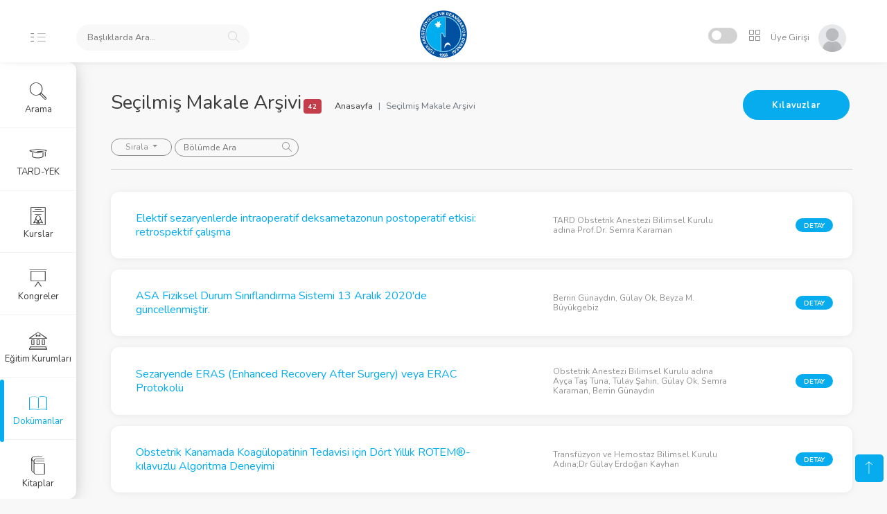

--- FILE ---
content_type: text/html
request_url: https://akademi.tard.org.tr/?p=makale&session=44883367u134650101s224416836
body_size: 114341
content:



<!DOCTYPE html>
<html lang="tr">

<head>
    <meta charset="utf-8">
    <title>Seçilmiş Makaleler | TARD Akademi</title>
    <meta name="viewport" content="width=device-width, initial-scale=1, maximum-scale=1">
	<link rel="shortcut icon" href="https://www.tard.org.tr/images/favicon.png" type="image/x-icon"> 
    <link rel="stylesheet" href="https://akademi.tard.org.tr/font/iconsmind-s/css/iconsminds.css" />
    <link rel="stylesheet" href="https://akademi.tard.org.tr/font/simple-line-icons/css/simple-line-icons.css" />
    <link rel="stylesheet" href="https://akademi.tard.org.tr/css/vendor/bootstrap.min.css" />
    <link rel="stylesheet" href="https://akademi.tard.org.tr/css/vendor/fullcalendar.min.css" />
    <link rel="stylesheet" href="https://akademi.tard.org.tr/css/vendor/dataTables.bootstrap4.min.css" />
    <link rel="stylesheet" href="https://akademi.tard.org.tr/css/vendor/datatables.responsive.bootstrap4.min.css" />
    <link rel="stylesheet" href="css/vendor/bootstrap-float-label.min.css" />
    <link rel="stylesheet" href="https://akademi.tard.org.tr/css/vendor/select2.min.css" />
    <link rel="stylesheet" href="https://akademi.tard.org.tr/css/vendor/select2-bootstrap.min.css?v=2" />
    <link rel="stylesheet" href="https://akademi.tard.org.tr/css/vendor/perfect-scrollbar.css" />
    <link rel="stylesheet" href="https://akademi.tard.org.tr/css/vendor/glide.core.min.css" />
    <link rel="stylesheet" href="https://akademi.tard.org.tr/css/vendor/bootstrap-stars.css" />
    <link rel="stylesheet" href="https://akademi.tard.org.tr/css/vendor/nouislider.min.css" />
    <link rel="stylesheet" href="https://akademi.tard.org.tr/css/vendor/bootstrap-datepicker3.min.css" />
    <link rel="stylesheet" href="https://akademi.tard.org.tr/css/vendor/component-custom-switch.min.css" />
    <link rel="stylesheet" href="css/vendor/bootstrap-tagsinput.css" />    
    <link rel="stylesheet" href="https://akademi.tard.org.tr/css/vendor/slick.css" />
    <link rel="stylesheet" href="https://akademi.tard.org.tr/css/vendor/video-js.css" />
    <link rel="stylesheet" href="css/vendor/baguetteBox.min.css" />
        <link rel="stylesheet" href="https://akademi.tard.org.tr/css/main.css" />



<!-- Global site tag (gtag.js) - Google Analytics -->
<script async src="https://www.googletagmanager.com/gtag/js?id=G-LT86P0VBJY"></script>
<script>
  window.dataLayer = window.dataLayer || [];
  function gtag(){dataLayer.push(arguments);}
  gtag('js', new Date());

  gtag('config', 'G-LT86P0VBJY');
</script>
</head>

<body id="app-container" class="menu-default show-spinner">
    <nav class="navbar fixed-top">
        <div class="d-flex align-items-center navbar-left">
            <a href="#" class="menu-button d-none d-md-block">
                <svg class="main" xmlns="http://www.w3.org/2000/svg" viewBox="0 0 9 17">
                    <rect x="0.48" y="0.5" width="7" height="1" />
                    <rect x="0.48" y="7.5" width="7" height="1" />
                    <rect x="0.48" y="15.5" width="7" height="1" />
                </svg>
                <svg class="sub" xmlns="http://www.w3.org/2000/svg" viewBox="0 0 18 17">
                    <rect x="1.56" y="0.5" width="16" height="1" />
                    <rect x="1.56" y="7.5" width="16" height="1" />
                    <rect x="1.56" y="15.5" width="16" height="1" />
                </svg>
            </a>

            <a href="#" class="menu-button-mobile d-xs-block d-sm-block d-md-none">
                <svg xmlns="http://www.w3.org/2000/svg" viewBox="0 0 26 17">
                    <rect x="0.5" y="0.5" width="25" height="1" />
                    <rect x="0.5" y="7.5" width="25" height="1" />
                    <rect x="0.5" y="15.5" width="25" height="1" />
                </svg>
            </a>




        
            <div class="search">
                <form name="topsearch"  method="GET" method="get" action="https://akademi.tard.org.tr">
                <input type="hidden"  name="p" value="arama"  required>
                <input name="Aranan"  id="searchtitle-item" placeholder="Başlıklarda Ara..." autocomplete="off"  required>
                <span class="search-icon">
                    <i class="simple-icon-magnifier"></i>
                </span>
                <input type="hidden" name="session" value="128376756u385130268s641883781"  required>
                </form>
            </div>
            
    <div id="AramaSonuclari" style="display:none; border-radius: 6px;
    position: absolute;
    z-index: 999;
    padding: 20px;
    height:100vh;
    overflow-y:scroll;
    box-shadow: rgba(0, 0, 0, 0.08) 0px 0px 10px;
    width: 100%;
    top: 80px;
    margin-left: 0px;
    margin-right: 10px;
    background: rgba(255, 255, 255, .95);"></div>             

        </div>

        <a class="navbar-logo" href="./">
            <span class="logo d-none d-xs-block"></span>
            <span class="logo-mobile d-block d-xs-none"></span>
        </a>

        <div class="navbar-right">
            <div class="header-icons d-inline-block align-middle">
                <div class="d-inline-block align-text-bottom mr-1">
                    <div class="custom-switch custom-switch-primary-inverse custom-switch-small pl-1"
                         data-toggle="tooltip" data-placement="left" title="Dark Mode">
                        <input class="custom-switch-input" id="switchDark" type="checkbox" checked>
                        <label class="custom-switch-btn drk" for="switchDark"></label>
                    </div>
                </div>

                <div class="position-relative d-inline-block">
                    <button class="header-icon btn btn-empty" type="button" id="iconMenuButton" data-toggle="dropdown"
                        aria-haspopup="true" aria-expanded="false">
                        <i class="simple-icon-grid"></i>
                    </button>
                    <div class="dropdown-menu dropdown-menu-right mt-3  position-absolute" id="iconMenuDropdown">
                        <a href="https://www.tard.org.tr" target="_blank" class="icon-menu-item">
                            <i class="iconsminds-cursor-click-2 d-block"></i>
                            <span>TARD Web</span>
                        </a>

                        <a href="https://portal.tard.org.tr" target="_blank" class="icon-menu-item">
                            <i class="iconsminds-male-female d-block"></i>
                            <span>Portal</span>
                        </a>

                        <a href="https://karne.tard.org.tr" target="_blank" class="icon-menu-item">
                            <i class="iconsminds-notepad d-block"></i>
                            <span>Karne</span>
                        </a>

                        <a href="https://www.tard.org.tr/kurskayit" target="_blank" class="icon-menu-item">
                            <i class="iconsminds-blackboard d-block"></i>
                            <span>Kurs Kayıt</span>
                        </a>

                        <a href="https://webinar.tard.org.tr" target="_blank" class="icon-menu-item">
                            <i class="iconsminds-film-video d-block"></i>
                            <span>Webinar</span>
                        </a>                        
                        

                        <a href="https://www.tard.org.tr/takvim" target="_blank" class="icon-menu-item">
                            <i class="iconsminds-check d-block"></i>
                            <span>Takvim</span>
                        </a>



                    </div>
                </div>
                

            <div class="user d-inline-block">
            
           	<a href="./?p=login&session=128376756u385130268s641883781">
                <button class="btn btn-empty p-0">
                    <span class="name">Üye Girişi</span>
                    <span>
                        <img alt="Profile Picture" src="img/profiles/unnamed.jpg" />
                    </span>
                </button>
            </a>                
            
            
            </div>

        </div>
    </nav>

    <main>
        <div class="container-fluid disable-text-selection">
            <div class="row">
                <div class="col-12">
                    <div class="mb-3">
                        <h1>Seçilmiş Makale Arşivi</h1> <small class="badge badge-danger mb-2">42</small>
                        <div class="text-zero top-right-button-container">
                        <a href="./?p=kilavuz&session=128376756u385130268s641883781">
                            <button type="button" class="btn btn-primary btn-lg top-right-button mr-1">Kılavuzlar</button>
                        </a>    
                        </div>
                        <nav class="breadcrumb-container d-none d-sm-block d-lg-inline-block" aria-label="breadcrumb">
                            <ol class="breadcrumb pt-0">
                                <li class="breadcrumb-item">
                                    <a href="./?session=128376756u385130268s641883781">Anasayfa</a>
                                </li>
                                <li class="breadcrumb-item active" aria-current="page">Seçilmiş Makale Arşivi</li>
                                                                
                            </ol>
                        </nav>

                    </div>

                    <div class="mb-2">
                        <a class="btn pt-0 pl-0 d-inline-block d-md-none" data-toggle="collapse" href="#displayOptions"
                            role="button" aria-expanded="true" aria-controls="displayOptions">
                            Filtre
                            <i class="simple-icon-arrow-down align-middle"></i>
                        </a>
                        <div class="collapse d-md-block" id="displayOptions">

                            <div class="d-block d-md-inline-block">
                                <div class="btn-group float-md-left mr-1 mb-1">
                                    <button class="btn btn-outline-dark btn-xs dropdown-toggle" type="button"
                                        data-toggle="dropdown" aria-haspopup="true" aria-expanded="false">
                                        Sırala
                                    </button>
                                    <div class="dropdown-menu">
                                        <a class="dropdown-item" href="./?p=makale&order=date&search=&session=128376756u385130268s641883781">Tarihe Göre</a>
                                        <a class="dropdown-item" href="./?p=makale&order=name&search=&session=128376756u385130268s641883781">Adına Göre</a>
                                    </div>
                                </div>
                                <div class="search-sm d-inline-block float-md-left mr-1 mb-1 align-top">
                                <form method="get" action="./?p=makale&order=date&session=128376756u385130268s641883781">
                                	<input type="hidden" name="p" value="makale">
                                	<input type="hidden" name="order" value="">
                                	<input type="hidden" name="session" value="128376756u385130268s641883781">

                                    <input name="search" required placeholder="Bölümde Ara">
                                </form>
                                </div>
                            </div>

                        </div>
                    </div>
                    <div class="separator mb-5"></div>
                </div>
            </div>

            <div class="row">
                <div class="col-12 list" data-check-all="checkAll">


                

                    <div class="card d-flex flex-row mb-3">
                        <div class="pl-2 d-flex flex-grow-1 min-width-zero">
                            <div
                                class="card-body align-self-center d-flex flex-column flex-lg-row justify-content-between min-width-zero align-items-lg-center">
                                <a href="./?p=makale-detay&bID=42&session=128376756u385130268s641883781" class="w-50 w-sm-100">
                                    <p class="list-item-heading mb-0 text-primary">Elektif sezaryenlerde intraoperatif deksametazonun postoperatif etkisi: retrospektif çalışma</p>
                                </a>
                                <p class="mb-0 text-muted text-small w-25 w-sm-100">TARD Obstetrik Anestezi Bilimsel Kurulu adına Prof.Dr. Semra Karaman</p>
                                <div class="w-5 w-sm-100">
                                <a href="./?p=makale-detay&bID=42&session=128376756u385130268s641883781">
                                    <span class="badge badge-pill badge-primary">DETAY</span>
                                </a>    
                                </div>
                            </div>

                        </div>
                    </div>

                

                    <div class="card d-flex flex-row mb-3">
                        <div class="pl-2 d-flex flex-grow-1 min-width-zero">
                            <div
                                class="card-body align-self-center d-flex flex-column flex-lg-row justify-content-between min-width-zero align-items-lg-center">
                                <a href="./?p=makale-detay&bID=41&session=128376756u385130268s641883781" class="w-50 w-sm-100">
                                    <p class="list-item-heading mb-0 text-primary">ASA Fiziksel Durum Sınıflandırma Sistemi 13 Aralık 2020'de güncellenmiştir. </p>
                                </a>
                                <p class="mb-0 text-muted text-small w-25 w-sm-100">Berrin Günaydın, 
Gülay Ok, 
Beyza M. Büyükgebiz 
</p>
                                <div class="w-5 w-sm-100">
                                <a href="./?p=makale-detay&bID=41&session=128376756u385130268s641883781">
                                    <span class="badge badge-pill badge-primary">DETAY</span>
                                </a>    
                                </div>
                            </div>

                        </div>
                    </div>

                

                    <div class="card d-flex flex-row mb-3">
                        <div class="pl-2 d-flex flex-grow-1 min-width-zero">
                            <div
                                class="card-body align-self-center d-flex flex-column flex-lg-row justify-content-between min-width-zero align-items-lg-center">
                                <a href="./?p=makale-detay&bID=40&session=128376756u385130268s641883781" class="w-50 w-sm-100">
                                    <p class="list-item-heading mb-0 text-primary">Sezaryende ERAS (Enhanced Recovery After Surgery) veya ERAC Protokolü</p>
                                </a>
                                <p class="mb-0 text-muted text-small w-25 w-sm-100">Obstetrik Anestezi Bilimsel Kurulu adına Ayça Taş Tuna, Tülay Şahin, Gülay Ok, Semra Karaman, Berrin Günaydın  </p>
                                <div class="w-5 w-sm-100">
                                <a href="./?p=makale-detay&bID=40&session=128376756u385130268s641883781">
                                    <span class="badge badge-pill badge-primary">DETAY</span>
                                </a>    
                                </div>
                            </div>

                        </div>
                    </div>

                

                    <div class="card d-flex flex-row mb-3">
                        <div class="pl-2 d-flex flex-grow-1 min-width-zero">
                            <div
                                class="card-body align-self-center d-flex flex-column flex-lg-row justify-content-between min-width-zero align-items-lg-center">
                                <a href="./?p=makale-detay&bID=39&session=128376756u385130268s641883781" class="w-50 w-sm-100">
                                    <p class="list-item-heading mb-0 text-primary">Obstetrik Kanamada Koagülopatinin Tedavisi için Dört Yıllık ROTEM®-kılavuzlu Algoritma Deneyimi</p>
                                </a>
                                <p class="mb-0 text-muted text-small w-25 w-sm-100">Transfüzyon ve Hemostaz Bilimsel Kurulu Adına;Dr Gülay Erdoğan Kayhan </p>
                                <div class="w-5 w-sm-100">
                                <a href="./?p=makale-detay&bID=39&session=128376756u385130268s641883781">
                                    <span class="badge badge-pill badge-primary">DETAY</span>
                                </a>    
                                </div>
                            </div>

                        </div>
                    </div>

                

                    <div class="card d-flex flex-row mb-3">
                        <div class="pl-2 d-flex flex-grow-1 min-width-zero">
                            <div
                                class="card-body align-self-center d-flex flex-column flex-lg-row justify-content-between min-width-zero align-items-lg-center">
                                <a href="./?p=makale-detay&bID=38&session=128376756u385130268s641883781" class="w-50 w-sm-100">
                                    <p class="list-item-heading mb-0 text-primary">Kalça Kırıklarında Perikapsüler Sinir Bloğu (PENG)</p>
                                </a>
                                <p class="mb-0 text-muted text-small w-25 w-sm-100">TARD-Ortopedik Anestezi Bilimsel Kurulu adına; Dr. Nur Canbolat, Dr. İsmet Topçu</p>
                                <div class="w-5 w-sm-100">
                                <a href="./?p=makale-detay&bID=38&session=128376756u385130268s641883781">
                                    <span class="badge badge-pill badge-primary">DETAY</span>
                                </a>    
                                </div>
                            </div>

                        </div>
                    </div>

                

                    <div class="card d-flex flex-row mb-3">
                        <div class="pl-2 d-flex flex-grow-1 min-width-zero">
                            <div
                                class="card-body align-self-center d-flex flex-column flex-lg-row justify-content-between min-width-zero align-items-lg-center">
                                <a href="./?p=makale-detay&bID=37&session=128376756u385130268s641883781" class="w-50 w-sm-100">
                                    <p class="list-item-heading mb-0 text-primary">Anestezi öncesi klinik değerlendirmede Anemi tedavisi: Geriye yönelik değerlendirme sonuçları</p>
                                </a>
                                <p class="mb-0 text-muted text-small w-25 w-sm-100">Transfüzyon ve Hemostaz Bilimsel Kurulu Adına: Dr Meltem Güner Can </p>
                                <div class="w-5 w-sm-100">
                                <a href="./?p=makale-detay&bID=37&session=128376756u385130268s641883781">
                                    <span class="badge badge-pill badge-primary">DETAY</span>
                                </a>    
                                </div>
                            </div>

                        </div>
                    </div>

                

                    <div class="card d-flex flex-row mb-3">
                        <div class="pl-2 d-flex flex-grow-1 min-width-zero">
                            <div
                                class="card-body align-self-center d-flex flex-column flex-lg-row justify-content-between min-width-zero align-items-lg-center">
                                <a href="./?p=makale-detay&bID=36&session=128376756u385130268s641883781" class="w-50 w-sm-100">
                                    <p class="list-item-heading mb-0 text-primary">Sezeryan için spinal anestezi sırasında bölgesel serebral kan volümü ve oksijenizasyonun azalmasının hafifletilmesinde fenilefrinin proflaktik infüzyonunun etkileri</p>
                                </a>
                                <p class="mb-0 text-muted text-small w-25 w-sm-100">Obstetrik Anestezi Bilimsel Kurulu Adına; Dr Gülay Ok </p>
                                <div class="w-5 w-sm-100">
                                <a href="./?p=makale-detay&bID=36&session=128376756u385130268s641883781">
                                    <span class="badge badge-pill badge-primary">DETAY</span>
                                </a>    
                                </div>
                            </div>

                        </div>
                    </div>

                

                    <div class="card d-flex flex-row mb-3">
                        <div class="pl-2 d-flex flex-grow-1 min-width-zero">
                            <div
                                class="card-body align-self-center d-flex flex-column flex-lg-row justify-content-between min-width-zero align-items-lg-center">
                                <a href="./?p=makale-detay&bID=35&session=128376756u385130268s641883781" class="w-50 w-sm-100">
                                    <p class="list-item-heading mb-0 text-primary">Günübirlik anestezi: 2018’deki yenilikler</p>
                                </a>
                                <p class="mb-0 text-muted text-small w-25 w-sm-100">Günübirlik ve Ameliyathane Dışı Anestezi Uygulamaları Bilimsel Kurulu Adına; Dr Işık Alper </p>
                                <div class="w-5 w-sm-100">
                                <a href="./?p=makale-detay&bID=35&session=128376756u385130268s641883781">
                                    <span class="badge badge-pill badge-primary">DETAY</span>
                                </a>    
                                </div>
                            </div>

                        </div>
                    </div>

                

                    <div class="card d-flex flex-row mb-3">
                        <div class="pl-2 d-flex flex-grow-1 min-width-zero">
                            <div
                                class="card-body align-self-center d-flex flex-column flex-lg-row justify-content-between min-width-zero align-items-lg-center">
                                <a href="./?p=makale-detay&bID=34&session=128376756u385130268s641883781" class="w-50 w-sm-100">
                                    <p class="list-item-heading mb-0 text-primary">Kardiyak cerrahide sınırlayıcı veya serbest transfüzyon sonrası 6 aylık sonu</p>
                                </a>
                                <p class="mb-0 text-muted text-small w-25 w-sm-100">Transfüzyon ve Hemostaz Bilimsel Kurulu adına Dr. Ayten Saraçoğlu</p>
                                <div class="w-5 w-sm-100">
                                <a href="./?p=makale-detay&bID=34&session=128376756u385130268s641883781">
                                    <span class="badge badge-pill badge-primary">DETAY</span>
                                </a>    
                                </div>
                            </div>

                        </div>
                    </div>

                

                    <div class="card d-flex flex-row mb-3">
                        <div class="pl-2 d-flex flex-grow-1 min-width-zero">
                            <div
                                class="card-body align-self-center d-flex flex-column flex-lg-row justify-content-between min-width-zero align-items-lg-center">
                                <a href="./?p=makale-detay&bID=33&session=128376756u385130268s641883781" class="w-50 w-sm-100">
                                    <p class="list-item-heading mb-0 text-primary">Hastane dışı kardiyak arrestlerde epinefrinin randomize kontrollü kullanımı çalışması</p>
                                </a>
                                <p class="mb-0 text-muted text-small w-25 w-sm-100">Resüsitasyon Bilimsel Kurulu Adına; Dr Aysun Ankay Yılbaş</p>
                                <div class="w-5 w-sm-100">
                                <a href="./?p=makale-detay&bID=33&session=128376756u385130268s641883781">
                                    <span class="badge badge-pill badge-primary">DETAY</span>
                                </a>    
                                </div>
                            </div>

                        </div>
                    </div>

                

                    <div class="card d-flex flex-row mb-3">
                        <div class="pl-2 d-flex flex-grow-1 min-width-zero">
                            <div
                                class="card-body align-self-center d-flex flex-column flex-lg-row justify-content-between min-width-zero align-items-lg-center">
                                <a href="./?p=makale-detay&bID=32&session=128376756u385130268s641883781" class="w-50 w-sm-100">
                                    <p class="list-item-heading mb-0 text-primary">Kronik Böbrek Hastalıklı ve Perioperatif Kardiyovasküler Disfonksiyonlu Kalp Cerrahisi Hastalarında Levosimendanın Renal Sonuçlara Etkisi: Çok Merkezli Randomize Çalışmanın ön sonuçları</p>
                                </a>
                                <p class="mb-0 text-muted text-small w-25 w-sm-100">Kardiyovasküler Bilimsel Kurulu adına Dr. Türkan Kudsioğlu</p>
                                <div class="w-5 w-sm-100">
                                <a href="./?p=makale-detay&bID=32&session=128376756u385130268s641883781">
                                    <span class="badge badge-pill badge-primary">DETAY</span>
                                </a>    
                                </div>
                            </div>

                        </div>
                    </div>

                

                    <div class="card d-flex flex-row mb-3">
                        <div class="pl-2 d-flex flex-grow-1 min-width-zero">
                            <div
                                class="card-body align-self-center d-flex flex-column flex-lg-row justify-content-between min-width-zero align-items-lg-center">
                                <a href="./?p=makale-detay&bID=31&session=128376756u385130268s641883781" class="w-50 w-sm-100">
                                    <p class="list-item-heading mb-0 text-primary">Dünya Sağlık Örgütü – Dünya Anesteziyologlar Dernekleri Federasyonu (WHO-WFSA) Güvenli Anestezi Uygulamasına İlişkin Uluslararası Standartlar  </p>
                                </a>
                                <p class="mb-0 text-muted text-small w-25 w-sm-100">Hasta güvenliği bilimlse kurulu adına  Dr.O.Uygar Doğru, Dr.Nilay Boztaş, Dr.Aydın Taşdöğen, Dr.Nurten Bakan </p>
                                <div class="w-5 w-sm-100">
                                <a href="./?p=makale-detay&bID=31&session=128376756u385130268s641883781">
                                    <span class="badge badge-pill badge-primary">DETAY</span>
                                </a>    
                                </div>
                            </div>

                        </div>
                    </div>

                

                    <div class="card d-flex flex-row mb-3">
                        <div class="pl-2 d-flex flex-grow-1 min-width-zero">
                            <div
                                class="card-body align-self-center d-flex flex-column flex-lg-row justify-content-between min-width-zero align-items-lg-center">
                                <a href="./?p=makale-detay&bID=30&session=128376756u385130268s641883781" class="w-50 w-sm-100">
                                    <p class="list-item-heading mb-0 text-primary">Organ donasyonu ve potansiyel organ donörünün yönetimi</p>
                                </a>
                                <p class="mb-0 text-muted text-small w-25 w-sm-100">Transplantasyon Anestezisi Bilimsel Kurulu adına Dr. Ender Gedik </p>
                                <div class="w-5 w-sm-100">
                                <a href="./?p=makale-detay&bID=30&session=128376756u385130268s641883781">
                                    <span class="badge badge-pill badge-primary">DETAY</span>
                                </a>    
                                </div>
                            </div>

                        </div>
                    </div>

                

                    <div class="card d-flex flex-row mb-3">
                        <div class="pl-2 d-flex flex-grow-1 min-width-zero">
                            <div
                                class="card-body align-self-center d-flex flex-column flex-lg-row justify-content-between min-width-zero align-items-lg-center">
                                <a href="./?p=makale-detay&bID=29&session=128376756u385130268s641883781" class="w-50 w-sm-100">
                                    <p class="list-item-heading mb-0 text-primary">Yaşlı Hastalarda Travma/ Kalçanın Trajik Yönü</p>
                                </a>
                                <p class="mb-0 text-muted text-small w-25 w-sm-100">Geriyatrik bilimsel kurulu adına Dr. Aysun Postacı </p>
                                <div class="w-5 w-sm-100">
                                <a href="./?p=makale-detay&bID=29&session=128376756u385130268s641883781">
                                    <span class="badge badge-pill badge-primary">DETAY</span>
                                </a>    
                                </div>
                            </div>

                        </div>
                    </div>

                

                    <div class="card d-flex flex-row mb-3">
                        <div class="pl-2 d-flex flex-grow-1 min-width-zero">
                            <div
                                class="card-body align-self-center d-flex flex-column flex-lg-row justify-content-between min-width-zero align-items-lg-center">
                                <a href="./?p=makale-detay&bID=28&session=128376756u385130268s641883781" class="w-50 w-sm-100">
                                    <p class="list-item-heading mb-0 text-primary">Yoğun bakımdaki gebede mekanik ventilasyon: Olgu serisi</p>
                                </a>
                                <p class="mb-0 text-muted text-small w-25 w-sm-100">Obstetrik Anestezi Bilimsel kurulu adına Dr. Tülay Şahin </p>
                                <div class="w-5 w-sm-100">
                                <a href="./?p=makale-detay&bID=28&session=128376756u385130268s641883781">
                                    <span class="badge badge-pill badge-primary">DETAY</span>
                                </a>    
                                </div>
                            </div>

                        </div>
                    </div>

                

                    <div class="card d-flex flex-row mb-3">
                        <div class="pl-2 d-flex flex-grow-1 min-width-zero">
                            <div
                                class="card-body align-self-center d-flex flex-column flex-lg-row justify-content-between min-width-zero align-items-lg-center">
                                <a href="./?p=makale-detay&bID=27&session=128376756u385130268s641883781" class="w-50 w-sm-100">
                                    <p class="list-item-heading mb-0 text-primary">Yaşlı hastalarda göz önüne alınması gereken farmakolojik faktörler</p>
                                </a>
                                <p class="mb-0 text-muted text-small w-25 w-sm-100">Geriyatrik Anestezi Bilimsel Kurulu adına Dr. Fatiş Altındaş </p>
                                <div class="w-5 w-sm-100">
                                <a href="./?p=makale-detay&bID=27&session=128376756u385130268s641883781">
                                    <span class="badge badge-pill badge-primary">DETAY</span>
                                </a>    
                                </div>
                            </div>

                        </div>
                    </div>

                

                    <div class="card d-flex flex-row mb-3">
                        <div class="pl-2 d-flex flex-grow-1 min-width-zero">
                            <div
                                class="card-body align-self-center d-flex flex-column flex-lg-row justify-content-between min-width-zero align-items-lg-center">
                                <a href="./?p=makale-detay&bID=26&session=128376756u385130268s641883781" class="w-50 w-sm-100">
                                    <p class="list-item-heading mb-0 text-primary">Akut Beyin Hasarında Sıvı Yönetimi</p>
                                </a>
                                <p class="mb-0 text-muted text-small w-25 w-sm-100">Nöroanestezi Bilimsel Kurulu adına Dr Serap Karacalar</p>
                                <div class="w-5 w-sm-100">
                                <a href="./?p=makale-detay&bID=26&session=128376756u385130268s641883781">
                                    <span class="badge badge-pill badge-primary">DETAY</span>
                                </a>    
                                </div>
                            </div>

                        </div>
                    </div>

                

                    <div class="card d-flex flex-row mb-3">
                        <div class="pl-2 d-flex flex-grow-1 min-width-zero">
                            <div
                                class="card-body align-self-center d-flex flex-column flex-lg-row justify-content-between min-width-zero align-items-lg-center">
                                <a href="./?p=makale-detay&bID=25&session=128376756u385130268s641883781" class="w-50 w-sm-100">
                                    <p class="list-item-heading mb-0 text-primary">Postpartum Hemoraji Yönetimi </p>
                                </a>
                                <p class="mb-0 text-muted text-small w-25 w-sm-100">Transfüzyon ve Hemostaz  Bilimsel Kurulu adına Dr. Namigar Turgut</p>
                                <div class="w-5 w-sm-100">
                                <a href="./?p=makale-detay&bID=25&session=128376756u385130268s641883781">
                                    <span class="badge badge-pill badge-primary">DETAY</span>
                                </a>    
                                </div>
                            </div>

                        </div>
                    </div>

                

                    <div class="card d-flex flex-row mb-3">
                        <div class="pl-2 d-flex flex-grow-1 min-width-zero">
                            <div
                                class="card-body align-self-center d-flex flex-column flex-lg-row justify-content-between min-width-zero align-items-lg-center">
                                <a href="./?p=makale-detay&bID=24&session=128376756u385130268s641883781" class="w-50 w-sm-100">
                                    <p class="list-item-heading mb-0 text-primary">Preeklamptik gebelerde travay ve doğum sonrası havayolu değişiklikleri:prospektif vaka-kontrol çalışması</p>
                                </a>
                                <p class="mb-0 text-muted text-small w-25 w-sm-100">Obstetrik Anestezi Bilimsel Kurulu Adına Dr. Ayça Taş Tuna</p>
                                <div class="w-5 w-sm-100">
                                <a href="./?p=makale-detay&bID=24&session=128376756u385130268s641883781">
                                    <span class="badge badge-pill badge-primary">DETAY</span>
                                </a>    
                                </div>
                            </div>

                        </div>
                    </div>

                

                    <div class="card d-flex flex-row mb-3">
                        <div class="pl-2 d-flex flex-grow-1 min-width-zero">
                            <div
                                class="card-body align-self-center d-flex flex-column flex-lg-row justify-content-between min-width-zero align-items-lg-center">
                                <a href="./?p=makale-detay&bID=23&session=128376756u385130268s641883781" class="w-50 w-sm-100">
                                    <p class="list-item-heading mb-0 text-primary">Spinal Anestezi ile sezaryen geçiren hastalarda ondansetron profilaksisi norepinefrin tüketimini azaltır mı?</p>
                                </a>
                                <p class="mb-0 text-muted text-small w-25 w-sm-100">Obstetrik Anestezi Bilimsel Kurulu Adına: Dr.Berrin Günaydın</p>
                                <div class="w-5 w-sm-100">
                                <a href="./?p=makale-detay&bID=23&session=128376756u385130268s641883781">
                                    <span class="badge badge-pill badge-primary">DETAY</span>
                                </a>    
                                </div>
                            </div>

                        </div>
                    </div>

                

                    <div class="card d-flex flex-row mb-3">
                        <div class="pl-2 d-flex flex-grow-1 min-width-zero">
                            <div
                                class="card-body align-self-center d-flex flex-column flex-lg-row justify-content-between min-width-zero align-items-lg-center">
                                <a href="./?p=makale-detay&bID=22&session=128376756u385130268s641883781" class="w-50 w-sm-100">
                                    <p class="list-item-heading mb-0 text-primary">Akut Solunum Sıkıntısı sendromlu hastalarda PEEP titrasyonu ve akciğer rekruitment ile düşük PEEP’in mortalite karşılaştırılması </p>
                                </a>
                                <p class="mb-0 text-muted text-small w-25 w-sm-100">Yoğun Bakım Bilimsel Kurulu Adına: Dr. İsmail Cinel, Dr. Hüseyin Arıkan</p>
                                <div class="w-5 w-sm-100">
                                <a href="./?p=makale-detay&bID=22&session=128376756u385130268s641883781">
                                    <span class="badge badge-pill badge-primary">DETAY</span>
                                </a>    
                                </div>
                            </div>

                        </div>
                    </div>

                

                    <div class="card d-flex flex-row mb-3">
                        <div class="pl-2 d-flex flex-grow-1 min-width-zero">
                            <div
                                class="card-body align-self-center d-flex flex-column flex-lg-row justify-content-between min-width-zero align-items-lg-center">
                                <a href="./?p=makale-detay&bID=21&session=128376756u385130268s641883781" class="w-50 w-sm-100">
                                    <p class="list-item-heading mb-0 text-primary">Ameliyathane Dışı Anestezinin 21. Yüzyıldaki Geleceği: Kalite ve Güvenlik Üzerine Vurgu</p>
                                </a>
                                <p class="mb-0 text-muted text-small w-25 w-sm-100">Günübirlik Anestezi Bilimsel Kurulu Adına: Dr. Naime Yalçın -  Dr. Yunus Oktay Atalay </p>
                                <div class="w-5 w-sm-100">
                                <a href="./?p=makale-detay&bID=21&session=128376756u385130268s641883781">
                                    <span class="badge badge-pill badge-primary">DETAY</span>
                                </a>    
                                </div>
                            </div>

                        </div>
                    </div>

                

                    <div class="card d-flex flex-row mb-3">
                        <div class="pl-2 d-flex flex-grow-1 min-width-zero">
                            <div
                                class="card-body align-self-center d-flex flex-column flex-lg-row justify-content-between min-width-zero align-items-lg-center">
                                <a href="./?p=makale-detay&bID=20&session=128376756u385130268s641883781" class="w-50 w-sm-100">
                                    <p class="list-item-heading mb-0 text-primary">Avrupa Anesteziyoloji Yeterlik Kurulu’nun güvenli ilaç kullanımı ile ilgili önerileri 
(İlk güncelleme)
</p>
                                </a>
                                <p class="mb-0 text-muted text-small w-25 w-sm-100">Prof.Dr. Zuhal Aykaç - TARD-YEK Yurtdışı İlişkiler Sorumlusu</p>
                                <div class="w-5 w-sm-100">
                                <a href="./?p=makale-detay&bID=20&session=128376756u385130268s641883781">
                                    <span class="badge badge-pill badge-primary">DETAY</span>
                                </a>    
                                </div>
                            </div>

                        </div>
                    </div>

                

                    <div class="card d-flex flex-row mb-3">
                        <div class="pl-2 d-flex flex-grow-1 min-width-zero">
                            <div
                                class="card-body align-self-center d-flex flex-column flex-lg-row justify-content-between min-width-zero align-items-lg-center">
                                <a href="./?p=makale-detay&bID=19&session=128376756u385130268s641883781" class="w-50 w-sm-100">
                                    <p class="list-item-heading mb-0 text-primary">Morbid obez hastalar ambulatuvar cerrahi için uygun adaylar mı?</p>
                                </a>
                                <p class="mb-0 text-muted text-small w-25 w-sm-100">Günübirlik Anestezi Bilimsel Kurulu Adına: Dr. Hale Aksu Erdost- Dr. Leyla İyilikçi</p>
                                <div class="w-5 w-sm-100">
                                <a href="./?p=makale-detay&bID=19&session=128376756u385130268s641883781">
                                    <span class="badge badge-pill badge-primary">DETAY</span>
                                </a>    
                                </div>
                            </div>

                        </div>
                    </div>

                

                    <div class="card d-flex flex-row mb-3">
                        <div class="pl-2 d-flex flex-grow-1 min-width-zero">
                            <div
                                class="card-body align-self-center d-flex flex-column flex-lg-row justify-content-between min-width-zero align-items-lg-center">
                                <a href="./?p=makale-detay&bID=18&session=128376756u385130268s641883781" class="w-50 w-sm-100">
                                    <p class="list-item-heading mb-0 text-primary">Sezaryen Cerrahisi Öncesinde, Epidural Kateterizasyon Girişimi Öncesi Ultrason İlk Giriş Başarı Oranını Artırır mı? Randomize Kontrollü Çalışma</p>
                                </a>
                                <p class="mb-0 text-muted text-small w-25 w-sm-100">TARD-Rejyonal Anestezi Bilimsel Kurulu adına; Dr. İsmet Topçu, Dr. Oya Yalçın Çok</p>
                                <div class="w-5 w-sm-100">
                                <a href="./?p=makale-detay&bID=18&session=128376756u385130268s641883781">
                                    <span class="badge badge-pill badge-primary">DETAY</span>
                                </a>    
                                </div>
                            </div>

                        </div>
                    </div>

                

                    <div class="card d-flex flex-row mb-3">
                        <div class="pl-2 d-flex flex-grow-1 min-width-zero">
                            <div
                                class="card-body align-self-center d-flex flex-column flex-lg-row justify-content-between min-width-zero align-items-lg-center">
                                <a href="./?p=makale-detay&bID=17&session=128376756u385130268s641883781" class="w-50 w-sm-100">
                                    <p class="list-item-heading mb-0 text-primary">Perioperatif Bilişsel Koruma</p>
                                </a>
                                <p class="mb-0 text-muted text-small w-25 w-sm-100">Geriatrik Anestezi Bilimsel Kurulu Adına: Dr. Ahmet COŞAR</p>
                                <div class="w-5 w-sm-100">
                                <a href="./?p=makale-detay&bID=17&session=128376756u385130268s641883781">
                                    <span class="badge badge-pill badge-primary">DETAY</span>
                                </a>    
                                </div>
                            </div>

                        </div>
                    </div>

                

                    <div class="card d-flex flex-row mb-3">
                        <div class="pl-2 d-flex flex-grow-1 min-width-zero">
                            <div
                                class="card-body align-self-center d-flex flex-column flex-lg-row justify-content-between min-width-zero align-items-lg-center">
                                <a href="./?p=makale-detay&bID=16&session=128376756u385130268s641883781" class="w-50 w-sm-100">
                                    <p class="list-item-heading mb-0 text-primary">Palyatif Bakıma Erişim Engelleri</p>
                                </a>
                                <p class="mb-0 text-muted text-small w-25 w-sm-100">Palyatif Bakım ve Nutrisyon Bilimsel Kurulu Adına ; Dr.Namigar Turgut, Dr. Füsun Eroğlu, Dr.Hülya Sungurtekin, Dr.Hatice Yağmurdur, Dr. Suna Akın Takmaz</p>
                                <div class="w-5 w-sm-100">
                                <a href="./?p=makale-detay&bID=16&session=128376756u385130268s641883781">
                                    <span class="badge badge-pill badge-primary">DETAY</span>
                                </a>    
                                </div>
                            </div>

                        </div>
                    </div>

                

                    <div class="card d-flex flex-row mb-3">
                        <div class="pl-2 d-flex flex-grow-1 min-width-zero">
                            <div
                                class="card-body align-self-center d-flex flex-column flex-lg-row justify-content-between min-width-zero align-items-lg-center">
                                <a href="./?p=makale-detay&bID=15&session=128376756u385130268s641883781" class="w-50 w-sm-100">
                                    <p class="list-item-heading mb-0 text-primary">Dura ponksiyonuyla epidural teknik, doğum analjezisi kalitesini epidural ve kombine spinal epidural tekniklere göre daha az yan etkilerle iyileştirir: Randomize Kontrollü Klinik Çalışma</p>
                                </a>
                                <p class="mb-0 text-muted text-small w-25 w-sm-100">TARD Obstetrik Anestezi Bilimsel Kurulu (OABK) adına Dr. Berrin Günaydın</p>
                                <div class="w-5 w-sm-100">
                                <a href="./?p=makale-detay&bID=15&session=128376756u385130268s641883781">
                                    <span class="badge badge-pill badge-primary">DETAY</span>
                                </a>    
                                </div>
                            </div>

                        </div>
                    </div>

                

                    <div class="card d-flex flex-row mb-3">
                        <div class="pl-2 d-flex flex-grow-1 min-width-zero">
                            <div
                                class="card-body align-self-center d-flex flex-column flex-lg-row justify-content-between min-width-zero align-items-lg-center">
                                <a href="./?p=makale-detay&bID=14&session=128376756u385130268s641883781" class="w-50 w-sm-100">
                                    <p class="list-item-heading mb-0 text-primary">Ameliyathanede pediatrik anafilaksi: Anestezi asistanlarına yönelik bir simülasyon çalışması</p>
                                </a>
                                <p class="mb-0 text-muted text-small w-25 w-sm-100">Pediatrik Anestezi Bilim Kurulu Adına; Dr.Tümay Umuroğlu, Dr. Sibel Barış,Dr. Çimen Olguner, Dr. Feray Gürsoy, Dr.  Güner Kaya </p>
                                <div class="w-5 w-sm-100">
                                <a href="./?p=makale-detay&bID=14&session=128376756u385130268s641883781">
                                    <span class="badge badge-pill badge-primary">DETAY</span>
                                </a>    
                                </div>
                            </div>

                        </div>
                    </div>

                

                    <div class="card d-flex flex-row mb-3">
                        <div class="pl-2 d-flex flex-grow-1 min-width-zero">
                            <div
                                class="card-body align-self-center d-flex flex-column flex-lg-row justify-content-between min-width-zero align-items-lg-center">
                                <a href="./?p=makale-detay&bID=13&session=128376756u385130268s641883781" class="w-50 w-sm-100">
                                    <p class="list-item-heading mb-0 text-primary">Kardiyopulmoner bypass sırasında bölgesel serebral oksijen desatürasyon sıklığını ve girişim algoritmine cevabı değerlendiren çok merkezli pilot çalışma</p>
                                </a>
                                <p class="mb-0 text-muted text-small w-25 w-sm-100">Kardiyovasküler BK Adına :  Dr. Deniz Karakaya</p>
                                <div class="w-5 w-sm-100">
                                <a href="./?p=makale-detay&bID=13&session=128376756u385130268s641883781">
                                    <span class="badge badge-pill badge-primary">DETAY</span>
                                </a>    
                                </div>
                            </div>

                        </div>
                    </div>

                

                    <div class="card d-flex flex-row mb-3">
                        <div class="pl-2 d-flex flex-grow-1 min-width-zero">
                            <div
                                class="card-body align-self-center d-flex flex-column flex-lg-row justify-content-between min-width-zero align-items-lg-center">
                                <a href="./?p=makale-detay&bID=12&session=128376756u385130268s641883781" class="w-50 w-sm-100">
                                    <p class="list-item-heading mb-0 text-primary">Operasyon öncesi kalp Atım Hızı ve Non Kardiyak Cerrahi Sonrası Myokardiyal Hasar: VISION Çalışmasınının önceden tanımlanmış sonuçlarının sekonder analizi</p>
                                </a>
                                <p class="mb-0 text-muted text-small w-25 w-sm-100">KARDİYOVASKÜLER ANESTEZİ BK ADINA: Dr. Zerrin Sungur</p>
                                <div class="w-5 w-sm-100">
                                <a href="./?p=makale-detay&bID=12&session=128376756u385130268s641883781">
                                    <span class="badge badge-pill badge-primary">DETAY</span>
                                </a>    
                                </div>
                            </div>

                        </div>
                    </div>

                

                    <div class="card d-flex flex-row mb-3">
                        <div class="pl-2 d-flex flex-grow-1 min-width-zero">
                            <div
                                class="card-body align-self-center d-flex flex-column flex-lg-row justify-content-between min-width-zero align-items-lg-center">
                                <a href="./?p=makale-detay&bID=11&session=128376756u385130268s641883781" class="w-50 w-sm-100">
                                    <p class="list-item-heading mb-0 text-primary">Nitröz oksidin Anestezi Pratiğindeki Yeri</p>
                                </a>
                                <p class="mb-0 text-muted text-small w-25 w-sm-100">TARD Günübirlik Anestezi BK adına Dr. Berrin Işık </p>
                                <div class="w-5 w-sm-100">
                                <a href="./?p=makale-detay&bID=11&session=128376756u385130268s641883781">
                                    <span class="badge badge-pill badge-primary">DETAY</span>
                                </a>    
                                </div>
                            </div>

                        </div>
                    </div>

                

                    <div class="card d-flex flex-row mb-3">
                        <div class="pl-2 d-flex flex-grow-1 min-width-zero">
                            <div
                                class="card-body align-self-center d-flex flex-column flex-lg-row justify-content-between min-width-zero align-items-lg-center">
                                <a href="./?p=makale-detay&bID=10&session=128376756u385130268s641883781" class="w-50 w-sm-100">
                                    <p class="list-item-heading mb-0 text-primary">Karaciğer Transplantasyon Hastalarının Perioperatif Bakımı</p>
                                </a>
                                <p class="mb-0 text-muted text-small w-25 w-sm-100">TARD Transplantasyon Bilimsel Kurulu Adına: Dr. Sezgin Ulukaya</p>
                                <div class="w-5 w-sm-100">
                                <a href="./?p=makale-detay&bID=10&session=128376756u385130268s641883781">
                                    <span class="badge badge-pill badge-primary">DETAY</span>
                                </a>    
                                </div>
                            </div>

                        </div>
                    </div>

                

                    <div class="card d-flex flex-row mb-3">
                        <div class="pl-2 d-flex flex-grow-1 min-width-zero">
                            <div
                                class="card-body align-self-center d-flex flex-column flex-lg-row justify-content-between min-width-zero align-items-lg-center">
                                <a href="./?p=makale-detay&bID=9&session=128376756u385130268s641883781" class="w-50 w-sm-100">
                                    <p class="list-item-heading mb-0 text-primary">Torasik Cerrahi ve Anestezide Hızlı Derlenme: Kavramların Güncellenmesi</p>
                                </a>
                                <p class="mb-0 text-muted text-small w-25 w-sm-100">TARD Göğüs Cerrahi Anestezisi Bilimsel Kurulu Adına Dr. F. Nur Kaya</p>
                                <div class="w-5 w-sm-100">
                                <a href="./?p=makale-detay&bID=9&session=128376756u385130268s641883781">
                                    <span class="badge badge-pill badge-primary">DETAY</span>
                                </a>    
                                </div>
                            </div>

                        </div>
                    </div>

                

                    <div class="card d-flex flex-row mb-3">
                        <div class="pl-2 d-flex flex-grow-1 min-width-zero">
                            <div
                                class="card-body align-self-center d-flex flex-column flex-lg-row justify-content-between min-width-zero align-items-lg-center">
                                <a href="./?p=makale-detay&bID=8&session=128376756u385130268s641883781" class="w-50 w-sm-100">
                                    <p class="list-item-heading mb-0 text-primary">Fiberoptik Uyanık Entübasyonda Topikal Anesteziklerinin bolusu ile Enk Fiberoptik Atomizer Setin Karşılaştırılması</p>
                                </a>
                                <p class="mb-0 text-muted text-small w-25 w-sm-100">TARD Havayolu Bilimsel Kurulu Adına Dr. Kamil Toker, Dr. Alparslan Kuş, Dr. Kerem Erkalp, Dr. Kemal Tolga Saraçoğlu</p>
                                <div class="w-5 w-sm-100">
                                <a href="./?p=makale-detay&bID=8&session=128376756u385130268s641883781">
                                    <span class="badge badge-pill badge-primary">DETAY</span>
                                </a>    
                                </div>
                            </div>

                        </div>
                    </div>

                

                    <div class="card d-flex flex-row mb-3">
                        <div class="pl-2 d-flex flex-grow-1 min-width-zero">
                            <div
                                class="card-body align-self-center d-flex flex-column flex-lg-row justify-content-between min-width-zero align-items-lg-center">
                                <a href="./?p=makale-detay&bID=7&session=128376756u385130268s641883781" class="w-50 w-sm-100">
                                    <p class="list-item-heading mb-0 text-primary">Uyanık Entübasyon sağlanmasında zaman gereksinimi, başarı ve yetersizliğin retrospektif araştırılması</p>
                                </a>
                                <p class="mb-0 text-muted text-small w-25 w-sm-100">TARD Havayolu Bilimsel Kurulu Adına , Dr. Kamil Toker, Dr. Alparslan Kuş, Dr. Kerem Erkalp, Dr. Kemal Tolga Saraçoğlu</p>
                                <div class="w-5 w-sm-100">
                                <a href="./?p=makale-detay&bID=7&session=128376756u385130268s641883781">
                                    <span class="badge badge-pill badge-primary">DETAY</span>
                                </a>    
                                </div>
                            </div>

                        </div>
                    </div>

                

                    <div class="card d-flex flex-row mb-3">
                        <div class="pl-2 d-flex flex-grow-1 min-width-zero">
                            <div
                                class="card-body align-self-center d-flex flex-column flex-lg-row justify-content-between min-width-zero align-items-lg-center">
                                <a href="./?p=makale-detay&bID=6&session=128376756u385130268s641883781" class="w-50 w-sm-100">
                                    <p class="list-item-heading mb-0 text-primary">Propofol Nöronlarda Hemoglobinin Tetiklediği Sitotoksisiteyi Arttırır</p>
                                </a>
                                <p class="mb-0 text-muted text-small w-25 w-sm-100">TARD Nöroanestezi BK adına Dr. Bahriye Binnur Sarıhasan, Dr. Halit Madenoğlu, Dr. Hatice Türe, Dr. Kadriye Serap Karacalar, Dr. Zerrin Özköse Şatırlar </p>
                                <div class="w-5 w-sm-100">
                                <a href="./?p=makale-detay&bID=6&session=128376756u385130268s641883781">
                                    <span class="badge badge-pill badge-primary">DETAY</span>
                                </a>    
                                </div>
                            </div>

                        </div>
                    </div>

                

                    <div class="card d-flex flex-row mb-3">
                        <div class="pl-2 d-flex flex-grow-1 min-width-zero">
                            <div
                                class="card-body align-self-center d-flex flex-column flex-lg-row justify-content-between min-width-zero align-items-lg-center">
                                <a href="./?p=makale-detay&bID=5&session=128376756u385130268s641883781" class="w-50 w-sm-100">
                                    <p class="list-item-heading mb-0 text-primary">Tıbbi Hata – Birleşik Devletlerde ölüm nedenleri arasında 3. Sırada yer almaktadır</p>
                                </a>
                                <p class="mb-0 text-muted text-small w-25 w-sm-100">TARD Hasta Güvenliği Bilimsel Kurulu adına Dr.Özge Köner, Dr.Tuğhan Utku</p>
                                <div class="w-5 w-sm-100">
                                <a href="./?p=makale-detay&bID=5&session=128376756u385130268s641883781">
                                    <span class="badge badge-pill badge-primary">DETAY</span>
                                </a>    
                                </div>
                            </div>

                        </div>
                    </div>

                

                    <div class="card d-flex flex-row mb-3">
                        <div class="pl-2 d-flex flex-grow-1 min-width-zero">
                            <div
                                class="card-body align-self-center d-flex flex-column flex-lg-row justify-content-between min-width-zero align-items-lg-center">
                                <a href="./?p=makale-detay&bID=4&session=128376756u385130268s641883781" class="w-50 w-sm-100">
                                    <p class="list-item-heading mb-0 text-primary">Trakeal Entübasyon Zamanı ile Erişkin Hastane İçi Kardiyak Arrest Olgularının Sonuçları Arasındaki İlişki: Bir Retrospektif Kohort Çalışma</p>
                                </a>
                                <p class="mb-0 text-muted text-small w-25 w-sm-100">TARD Resüsitasyon Bilimsel Kurulu adına Dr.Gönül TEZCAN KELEŞ, Dr.Şule AKIN , Dr.Handan BİRBİÇER,Dr. Hülya TÜRKAN, Dr. Mert AKAN </p>
                                <div class="w-5 w-sm-100">
                                <a href="./?p=makale-detay&bID=4&session=128376756u385130268s641883781">
                                    <span class="badge badge-pill badge-primary">DETAY</span>
                                </a>    
                                </div>
                            </div>

                        </div>
                    </div>

                

                    <div class="card d-flex flex-row mb-3">
                        <div class="pl-2 d-flex flex-grow-1 min-width-zero">
                            <div
                                class="card-body align-self-center d-flex flex-column flex-lg-row justify-content-between min-width-zero align-items-lg-center">
                                <a href="./?p=makale-detay&bID=3&session=128376756u385130268s641883781" class="w-50 w-sm-100">
                                    <p class="list-item-heading mb-0 text-primary">Sezaryen Sonrası Postoperatif Ağrı İçin Quadratus Lumborum Bloğu İle Transversus Abdominis Plan Bloğun Karşılaştırılması: Randomize Kontrollü Çalışma</p>
                                </a>
                                <p class="mb-0 text-muted text-small w-25 w-sm-100">TARD Rejyonal Anestezi Bilimsel Kurulu adına; Dr.İsmet Topçu, Dr.Gözen Öksüz </p>
                                <div class="w-5 w-sm-100">
                                <a href="./?p=makale-detay&bID=3&session=128376756u385130268s641883781">
                                    <span class="badge badge-pill badge-primary">DETAY</span>
                                </a>    
                                </div>
                            </div>

                        </div>
                    </div>

                

                    <div class="card d-flex flex-row mb-3">
                        <div class="pl-2 d-flex flex-grow-1 min-width-zero">
                            <div
                                class="card-body align-self-center d-flex flex-column flex-lg-row justify-content-between min-width-zero align-items-lg-center">
                                <a href="./?p=makale-detay&bID=2&session=128376756u385130268s641883781" class="w-50 w-sm-100">
                                    <p class="list-item-heading mb-0 text-primary">Adduktor kanaldaki sinirler ve Diz ekleminin innervasyonu</p>
                                </a>
                                <p class="mb-0 text-muted text-small w-25 w-sm-100">TARD Ortopedi Bilimsel Kurulu Adına Dr.Yavuz Gürkan ve Dr.Ebru Kelsaka</p>
                                <div class="w-5 w-sm-100">
                                <a href="./?p=makale-detay&bID=2&session=128376756u385130268s641883781">
                                    <span class="badge badge-pill badge-primary">DETAY</span>
                                </a>    
                                </div>
                            </div>

                        </div>
                    </div>

                

                    <div class="card d-flex flex-row mb-3">
                        <div class="pl-2 d-flex flex-grow-1 min-width-zero">
                            <div
                                class="card-body align-self-center d-flex flex-column flex-lg-row justify-content-between min-width-zero align-items-lg-center">
                                <a href="./?p=makale-detay&bID=1&session=128376756u385130268s641883781" class="w-50 w-sm-100">
                                    <p class="list-item-heading mb-0 text-primary">Glukoz Kontrolü</p>
                                </a>
                                <p class="mb-0 text-muted text-small w-25 w-sm-100">TARD Yoğun Bakım Bilimsel Kurulu adına,  Dr. Kubilay DEMİRAĞ</p>
                                <div class="w-5 w-sm-100">
                                <a href="./?p=makale-detay&bID=1&session=128376756u385130268s641883781">
                                    <span class="badge badge-pill badge-primary">DETAY</span>
                                </a>    
                                </div>
                            </div>

                        </div>
                    </div>

 

                </div>
            </div>
        </div>
    </main>
    <div class="menu">
        <div class="main-menu">
            <div class="scroll">
                <ul class="list-unstyled">
                    <!-- <li class="d-none d-md-block ">
                        <a href="./">
                            <i class="iconsminds-home-4"></i>
                            <span>Ana Sayfa</span>
                        </a>
                    </li> -->
                    
					
					<li >
                        <a data-toggle="modal" data-backdrop="static" data-target="#AbstractModalRight" >
                            <i class="iconsminds-magnifi-glass"></i> Arama
                        </a>
                    </li>
                    
                    <li >
                        <a href="./?p=qpool&session=128376756u385130268s641883781">
                            <i class="iconsminds-student-hat"></i> TARD-YEK
                        </a>
                    </li>  
                                 
                    
                    
                    <li >
                        <a href="#kurslar">
                            <i class="iconsminds-diploma-2"></i> Kurslar
                        </a>
                    </li>
                    <li >
                        <a href="#kongreler">
                            <i class="iconsminds-blackboard"></i> Kongreler
                        </a>
                    </li>
                    
                    

                    <li >
                        <a href="./?p=egitim-kurumlari&session=128376756u385130268s641883781">
                            <i class="iconsminds-museum"></i> Eğitim Kurumları
                        </a>
                    </li>  
                                        
                    
                    <li class="active">
                        <a href="#dokumanlar">
                            <i class="iconsminds-open-book"></i> Dokümanlar
                        </a>
                    </li>
                    <li >
                        <a href="./?p=kitaplar&session=128376756u385130268s641883781">
                            <i class="iconsminds-books"></i> Kitaplar
                        </a>
                    </li>                    
                    
                    <li >
                        <a href="#ogrenim">
                            <i class="iconsminds-video"></i> E-Öğrenim
                        </a>
                    </li>
                    

                    

                </ul>
            </div>
        </div>

        <div class="sub-menu">
            <div class="scroll">
                <ul class="list-unstyled" data-link="kurslar" id="kurslar">
                    <li>
                        <a href="#" data-toggle="collapse" data-target="#collapseAuthorization" aria-expanded="true"
                            aria-controls="collapseAuthorization" class="rotate-arrow-icon text-primary">
                            <i class="simple-icon-arrow-down"></i> <span class="d-inline-block">TARD ETKİNLİKLERİ</span>
                        </a>
                        <div id="collapseAuthorization" class="collapse show">
                            <ul class="list-unstyled inner-level-menu">
                                <li >
                                    <a href="./?p=tard-kurslari&session=128376756u385130268s641883781">
                                        <i class="iconsminds-add"></i> <span
                                            class="d-inline-block">TARD Kursları</span>
                                    </a>
                                </li>
                                <li >
                                    <a href="./?p=podcast&session=128376756u385130268s641883781">
                                        <i class="iconsminds-add"></i> <span
                                            class="d-inline-block">Podcast Arşivi</span>
                                    </a>
                                </li>                                
                                
                                <li >
                                    <a href="./?p=webinar&session=128376756u385130268s641883781">
                                        <i class="iconsminds-add"></i> <span
                                            class="d-inline-block">Webinarlar</span>
                                    </a>
                                </li>
                                <li >
                                    <a href="?p=k&event=Temel%20Eğitim%20Kursu&session=&session=128376756u385130268s641883781">
                                        <i class="iconsminds-add"></i> <span class="d-inline-block">Temel Eğitim Kursu</span>
                                    </a>
                                </li>
                            </ul>
                        </div>
                    </li>
                    
                    
                    <li>
                        <a href="#" data-toggle="collapse" data-target="#collapseProduct1" aria-expanded="false"
                            aria-controls="collapseProduct1" class="rotate-arrow-icon collapsed text-primary">
                            <i class="simple-icon-arrow-down"></i> <span class="d-inline-block">KATILIM SORGU</span>
                        </a>
                        <div id="collapseProduct1" class="collapse ">
                            <ul class="list-unstyled inner-level-menu">
                                <li >
                                    <a href="./?p=sertifika&session=128376756u385130268s641883781">
                                        <i class="iconsminds-add"></i> <span
                                            class="d-inline-block">Sertifika Sorgulama</span>
                                    </a>
                                </li>
                                <li >
                                    <a href="./?p=cads&session=128376756u385130268s641883781">
                                        <i class="iconsminds-add"></i> <span
                                            class="d-inline-block">ÇADS Sınav Sonuç</span>
                                    </a>
                                </li>
                            </ul>
                        </div>
                    </li>                    
                    
                    
                    <li>
                        <a href="#" data-toggle="collapse" data-target="#collapseProduct" aria-expanded="false"
                            aria-controls="collapseProduct" class="rotate-arrow-icon collapsed text-primary">
                            <i class="simple-icon-arrow-down"></i> <span class="d-inline-block">CEEA MODÜLLERİ</span>
                        </a>
                        <div id="collapseProduct" class="collapse ">
                            <ul class="list-unstyled inner-level-menu">
                            
                                <li >
                                    <a href="./?p=moduller&session=128376756u385130268s641883781">
                                        <i class="simple-icon-list"></i> <span class="d-inline-block">Tümünü Listele</span>
                                    </a>
                                </li>                            
                            
                                <li >
                                    <a href="./?p=moduller-detay&bID=1&session=128376756u385130268s641883781">
                                        <i class="iconsminds-add"></i> <span class="d-inline-block">Modül I</span>
                                    </a>
                                </li>
                                <li >
                                    <a href="./?p=moduller-detay&bID=2&session=128376756u385130268s641883781">
                                        <i class="iconsminds-add"></i> <span class="d-inline-block">Modül II</span>
                                    </a>
                                </li>
                                <li >
                                    <a href="./?p=moduller-detay&bID=3&session=128376756u385130268s641883781">
                                        <i class="iconsminds-add"></i> <span class="d-inline-block">Modül III</span>
                                    </a>
                                </li>

                                <li >
                                    <a href="./?p=moduller-detay&bID=4&session=128376756u385130268s641883781">
                                        <i class="iconsminds-add"></i> <span class="d-inline-block">Modül IV</span>
                                    </a>
                                </li>                                

                                <li >
                                    <a href="./?p=moduller-detay&bID=5&session=128376756u385130268s641883781">
                                        <i class="iconsminds-add"></i> <span class="d-inline-block">Modül V</span>
                                    </a>
                                </li>
                                
                                <li >
                                    <a href="./?p=moduller-detay&bID=6&session=128376756u385130268s641883781">
                                        <i class="iconsminds-add"></i> <span class="d-inline-block">Modül VI</span>
                                    </a>
                                </li>
                                
								<li >
                                    <a href="./?p=modul-sertifika&session=128376756u385130268s641883781">
                                        <i class="iconsminds-add"></i> <span
                                            class="d-inline-block">Sertifika Sorgulama</span>
                                    </a>
                                </li>
                                                                
                            </ul>
                        </div>
                    </li>
                    
                    
                    
			                    <li>
			                        <a href="#" data-toggle="collapse" data-target="#collapseDataTables" aria-expanded="true"
			                            aria-controls="collapseDataTables" class="rotate-arrow-icon opacity-50">
			                            <i class="simple-icon-arrow-down"></i> <span class="d-inline-block">SINAV BİLGİ</span>
			                        </a>
			                        <div id="collapseDataTables" class="collapse show">
			                            <ul class="list-unstyled inner-level-menu">
			                                <li >
			                                    <a href="./?p=data&sub=tard-yek&session=128376756u385130268s641883781">
			                                        <i class="iconsminds-add"></i> <span class="d-inline-block">Yeterlik Sınavı</span>
			                                    </a>
			                                </li>
			                                <li >
			                                    <a href="./?p=data&sub=edaic-bilgi&session=128376756u385130268s641883781">
			                                        <i class="iconsminds-add"></i> <span class="d-inline-block">EDAIC Sınavı</span>
			                                    </a>
			                                </li>
			                                <li >
			                                    <a href="./?p=data&sub=ola-bilgi&session=128376756u385130268s641883781">
			                                        <i class="iconsminds-add"></i> <span class="d-inline-block">OLA Sınavı</span>
			                                    </a>
			                                </li>
			                            </ul>
			                        </div>
			                    </li>



                </ul>

                <ul class="list-unstyled" data-link="kongreler">
                    <li>
                        <a href="#" data-toggle="collapse" data-target="#collapseForms" aria-expanded="true"
                            aria-controls="collapseForms" class="rotate-arrow-icon opacity-50">
                            <i class="simple-icon-arrow-down"></i> <span class="d-inline-block">KONGRE SUNUMLARI</span>
                        </a>
                        <div id="collapseForms" class="collapse show">
                            <ul class="list-unstyled inner-level-menu">
                                <li >
                                    <a href="./?p=sunumlar&session=128376756u385130268s641883781">
                                        <i class="iconsminds-add"></i> <span class="d-inline-block">TARK Kongre Sunumları</span>
                                    </a>
                                </li>
                                <li >
                                    <a href="./?p=tark-kurslari&session=128376756u385130268s641883781">
                                        <i class="iconsminds-add"></i> <span class="d-inline-block">TARK Kurs Sunumları</span>
                                    </a>
                                </li>
                                <li >
                                    <a href="./?p=sozbizde&session=128376756u385130268s641883781">
                                        <i class="iconsminds-add"></i> <span class="d-inline-block">Söz Bizde Sunumları</span>
                                    </a>
                                </li>
                            </ul>
                        </div>
                    </li>
                    <li>
                        <a href="#" data-toggle="collapse" data-target="#collapseDataTables" aria-expanded="true"
                            aria-controls="collapseDataTables" class="rotate-arrow-icon opacity-50">
                            <i class="simple-icon-arrow-down"></i> <span class="d-inline-block">BİLDİRİ ÖZETLERİ</span>
                        </a>
                        <div id="collapseDataTables" class="collapse show">
                            <ul class="list-unstyled inner-level-menu">
                                <li >
                                    <a href="./?p=bildiriler&session=128376756u385130268s641883781">
                                        <i class="iconsminds-add"></i> <span class="d-inline-block">TARK Bildiri Özetleri</span>
                                    </a>
                                </li>
                                <li >
                                    <a href="./?p=search&session=128376756u385130268s641883781">
                                        <i class="iconsminds-add"></i> <span class="d-inline-block">Bildiri Arama Formu</span>
                                    </a>
                                </li>

                            </ul>
                        </div>
                    </li>
                    <li>
                        <a href="#" data-toggle="collapse" data-target="#collapseComponents" aria-expanded="true"
                            aria-controls="collapseComponents" class="rotate-arrow-icon opacity-50">
                            <i class="simple-icon-arrow-down"></i> <span class="d-inline-block">BELGELER</span>
                        </a>
                        <div id="collapseComponents" class="collapse show">
                            <ul class="list-unstyled inner-level-menu">
                            
                                <li >
                                    <a href="./?p=pdf&search=bilimsel&session=128376756u385130268s641883781">
                                        <i class="iconsminds-add"></i> <span class="d-inline-block">Bilimsel Programlar</span>
                                    </a>
                                </li>                            
                                <li>
                                    <a href="./?p=sertifikalar&bID=1&session=128376756u385130268s641883781">
                                        <i class="iconsminds-add"></i> <span class="d-inline-block">Katılım Sertifikası</span>
                                    </a>
                                </li>
                                <li>
                                    <a href="./?p=kabul-yazilari&bID=1&session=128376756u385130268s641883781">
                                        <i class="iconsminds-add"></i> <span class="d-inline-block">Kabul Yazısı</span>
                                    </a>
                                </li>

                            </ul>
                        </div>
                    </li>

                </ul>


















                <ul class="list-unstyled" data-link="tardyek" id="tardyek">



		</ul>
		
		




                <ul class="list-unstyled" data-link="dokumanlar" id="dokumanlar">

                    <li>
                        <a href="#" data-toggle="collapse" data-target="#collapseForms" aria-expanded="true"
                            aria-controls="collapseForms" class="rotate-arrow-icon opacity-50">
                            <i class="simple-icon-arrow-down"></i> <span class="d-inline-block">BELGELER</span>
                        </a>
                        <div id="collapseForms" class="collapse show">
                            <ul class="list-unstyled inner-level-menu">
                                <li class="active">
                                    <a href="./?p=makale&session=128376756u385130268s641883781">
                                        <i class="iconsminds-add"></i> <span class="d-inline-block">Seçilmiş Makaleler</span>
                                    </a>
                                </li>
 
                                <li >
                                    <a href="./?p=kilavuz&session=128376756u385130268s641883781">
                                        <i class="iconsminds-add"></i> <span class="d-inline-block">Kılavuzlar</span>
                                    </a>
                                </li>

                                <li >
                                    <a href="./?p=pdf&session=128376756u385130268s641883781">
                                        <i class="iconsminds-add"></i> <span class="d-inline-block">PDF Dokümanlar</span>
                                    </a>
                                </li>

                                <li >
                                    <a href="./?p=tard-kurslari-video&vID=4&session=128376756u385130268s641883781">
                                        <i class="iconsminds-add"></i> <span class="d-inline-block">Sunum Teknikleri | EN</span>
                                    </a>
                                </li>
								
								<li >
                                    <a href="./?p=hasta-guvenligi&session=128376756u385130268s641883781">
                                        <i class="iconsminds-add"></i> <span class="d-inline-block">Hasta Güvenliği</span>
                                    </a>
                                </li>
								
								<li >
                                    <a href="./?p=infografik&session=128376756u385130268s641883781">
                                        <i class="iconsminds-add"></i> <span class="d-inline-block">İnfografik</span>
                                    </a>
                                </li>
                                
                           </ul>
                        </div>
                    </li>

		</ul>


		

               <ul class="list-unstyled" data-link="ogrenim" id="ogrenim">
                    <li>
                        <a href="#" data-toggle="collapse" data-target="#collapseAuthorization1" aria-expanded="true"
                            aria-controls="collapseAuthorization1" class="rotate-arrow-icon text-primary">
                            <i class="simple-icon-arrow-down"></i> <span class="d-inline-block">E-ÖĞRENİM</span>
                        </a>
                        <div id="collapseAuthorization1" class="collapse show">
                            <ul class="list-unstyled inner-level-menu">
                                <li  style="margin-left:10px;">
                                    <a href="./?p=egitim-video&session=128376756u385130268s641883781">
                                        <i class="simple-icon-list"></i> <span
                                            class="d-inline-block">Eğitim Videoları</span>
                                    </a>
                                </li>
                            </ul>
                        </div>
                    </li>

                    <li>
                        <a href="#" data-toggle="collapse" data-target="#collapseAuthorization2" aria-expanded="true"
                            aria-controls="collapseAuthorization2" class="rotate-arrow-icon text-primary">
                            <i class="simple-icon-arrow-down"></i> <span class="d-inline-block">#ETİKETLER</span>
                        </a>
                        <div id="collapseAuthorization2" class="collapse show">
                            <ul class="list-unstyled inner-level-menu">
                                <li  style="margin-left:10px;">
                                    <a href="./?p=e-ogrenim&session=128376756u385130268s641883781">
                                        <i class="simple-icon-list"></i> <span
                                            class="d-inline-block">Tümünü Listele</span>
                                    </a>
                                </li>


                                <li class=" truncate" style="margin-left:10px;">
                                    <a href="./?p=e-ogrenim-detay&bID=Ağrı&session=128376756u385130268s641883781">
                                        <span
                                            class="d-inline-block">Ağrı</span>
                                    </a>
                                </li>


                                <li class=" truncate" style="margin-left:10px;">
                                    <a href="./?p=e-ogrenim-detay&bID=Bronkoskopi&session=128376756u385130268s641883781">
                                        <span
                                            class="d-inline-block">Bronkoskopi</span>
                                    </a>
                                </li>


                                <li class=" truncate" style="margin-left:10px;">
                                    <a href="./?p=e-ogrenim-detay&bID=Genel Anestezi&session=128376756u385130268s641883781">
                                        <span
                                            class="d-inline-block">Genel Anestezi</span>
                                    </a>
                                </li>


                                <li class=" truncate" style="margin-left:10px;">
                                    <a href="./?p=e-ogrenim-detay&bID=Geriyatrik Anestezi&session=128376756u385130268s641883781">
                                        <span
                                            class="d-inline-block">Geriyatrik Anestezi</span>
                                    </a>
                                </li>


                                <li class=" truncate" style="margin-left:10px;">
                                    <a href="./?p=e-ogrenim-detay&bID=Göğüs Cerrahisi Anestezisi&session=128376756u385130268s641883781">
                                        <span
                                            class="d-inline-block">Göğüs Cerrahisi Anestezisi</span>
                                    </a>
                                </li>


                                <li class=" truncate" style="margin-left:10px;">
                                    <a href="./?p=e-ogrenim-detay&bID=Havayolu Yönetimi&session=128376756u385130268s641883781">
                                        <span
                                            class="d-inline-block">Havayolu Yönetimi</span>
                                    </a>
                                </li>


                                <li class=" truncate" style="margin-left:10px;">
                                    <a href="./?p=e-ogrenim-detay&bID=Kardiyopulmoner Resüsitasyon&session=128376756u385130268s641883781">
                                        <span
                                            class="d-inline-block">Kardiyopulmoner Resüsitasyon</span>
                                    </a>
                                </li>


                                <li class=" truncate" style="margin-left:10px;">
                                    <a href="./?p=e-ogrenim-detay&bID=Kardiyovasküler Anestezi&session=128376756u385130268s641883781">
                                        <span
                                            class="d-inline-block">Kardiyovasküler Anestezi</span>
                                    </a>
                                </li>


                                <li class=" truncate" style="margin-left:10px;">
                                    <a href="./?p=e-ogrenim-detay&bID=Klinik USG&session=128376756u385130268s641883781">
                                        <span
                                            class="d-inline-block">Klinik USG</span>
                                    </a>
                                </li>


                                <li class=" truncate" style="margin-left:10px;">
                                    <a href="./?p=e-ogrenim-detay&bID=Nöroanestezi-Nöroyoğun Bakım&session=128376756u385130268s641883781">
                                        <span
                                            class="d-inline-block">Nöroanestezi-Nöroyoğun Bakım</span>
                                    </a>
                                </li>


                                <li class=" truncate" style="margin-left:10px;">
                                    <a href="./?p=e-ogrenim-detay&bID=Obstetrik Anestezi&session=128376756u385130268s641883781">
                                        <span
                                            class="d-inline-block">Obstetrik Anestezi</span>
                                    </a>
                                </li>


                                <li class=" truncate" style="margin-left:10px;">
                                    <a href="./?p=e-ogrenim-detay&bID=Pediyatrik Anestezi&session=128376756u385130268s641883781">
                                        <span
                                            class="d-inline-block">Pediyatrik Anestezi</span>
                                    </a>
                                </li>


                                <li class=" truncate" style="margin-left:10px;">
                                    <a href="./?p=e-ogrenim-detay&bID=Rejyonal Anestezi&session=128376756u385130268s641883781">
                                        <span
                                            class="d-inline-block">Rejyonal Anestezi</span>
                                    </a>
                                </li>


                                <li class=" truncate" style="margin-left:10px;">
                                    <a href="./?p=e-ogrenim-detay&bID=Temel Ekokardiyografi&session=128376756u385130268s641883781">
                                        <span
                                            class="d-inline-block">Temel Ekokardiyografi</span>
                                    </a>
                                </li>


                                <li class=" truncate" style="margin-left:10px;">
                                    <a href="./?p=e-ogrenim-detay&bID=Transfüzyon ve Hemostaz&session=128376756u385130268s641883781">
                                        <span
                                            class="d-inline-block">Transfüzyon ve Hemostaz</span>
                                    </a>
                                </li>


                                <li class=" truncate" style="margin-left:10px;">
                                    <a href="./?p=e-ogrenim-detay&bID=Transplantasyon Anestezisi&session=128376756u385130268s641883781">
                                        <span
                                            class="d-inline-block">Transplantasyon Anestezisi</span>
                                    </a>
                                </li>


                                <li class=" truncate" style="margin-left:10px;">
                                    <a href="./?p=e-ogrenim-detay&bID=Yoğun Bakım&session=128376756u385130268s641883781">
                                        <span
                                            class="d-inline-block">Yoğun Bakım</span>
                                    </a>
                                </li>



                            </ul>
                        </div>
                    </li>


                </ul>

            </div>
        </div>
    </div>
    
    
    
    <footer class="page-footer">
        <div class="footer-content">
            <div class="container-fluid">
                <div class="row">
                    <div class="col-12 col-sm-6">
                        <p class="mb-0 text-muted"><a href="https://www.tard.org.tr" target="_blank">TARD</a> &copy;2001-2026 | created by <a href="https://www.exemedia.net" target="_blank">eXemedia</a></p>
                    </div>
                    <div class="col-sm-6 d-none d-sm-block">
                        <ul class="breadcrumb pt-0 pr-0 float-right">
                            <li class="breadcrumb-item mb-0">
                                <a href="https://www.tard.org.tr" target="_blank" class="btn-link">Website</a>
                            </li>
                            <li class="breadcrumb-item mb-0">
                                <a href="https://portal.tard.org.tr" target="_blank" class="btn-link">Portal</a>
                            </li>
                            <li class="breadcrumb-item mb-0">
                                <a href="https://www.tard.org.tr/ak" target="_blank" class="btn-link">Karne</a>
                            </li>
                        </ul>
                    </div>
                </div>
            </div>
        </div>
    </footer>


<div class="modal fade modal-right" id="AbstractModalRight" tabindex="-1" role="dialog" aria-labelledby="AbstractModalRight" style="display: none;" aria-hidden="true">
                                <div class="modal-dialog" role="document">
                                    <div class="modal-content">
                                        <div class="modal-header">
                                            <h5 class="modal-title">Akademi Arama</h5>
                                            <button type="button" class="close" data-dismiss="modal" aria-label="Close">
                                                <span aria-hidden="true">×</span>
                                            </button>
                                        </div>
                                        <div class="modal-body">


                <div class="">
                
                
	                    <ul class="nav nav-tabs separator-tabs ml-0 mb-5" role="tablist">
	                    
	                        <li class="nav-item">
	                            <a class="nav-link active" id="barama-tab" data-toggle="tab" href="#barama" role="tab"
	                                aria-controls="barama" aria-selected="false">BİLDİRİ ARAMA</a>
	                        </li>
	                        <li class="nav-item">
	                            <a class="nav-link" id="garama-tab" data-toggle="tab" href="#garama" role="tab"
	                                aria-controls="garama" aria-selected="true" >GENEL ARAMA</a>
	                        </li>
	
	                    </ul>
	                    
	                    
	                    <div class="tab-content">
	                        <div class="tab-pane fade" id="garama" role="tabpanel" aria-labelledby="garama-tab">
	                        
							<div class="row">
                        <div class="col-md-12 mb-4">
                            <div class="card">


                                <div class="card-body">
 
                                    <h5 class="card-title">Genel Arama</h5>
                                                               
                                    
                                    <div class="dashboard-quick-post">
                                        <form method="get">

                                            <div class="form-group row">
                                                <label class="col-sm-3 col-form-label">Bölüm</label>
                                                <div class="col-sm-9">
                                                    <label class="w-100">
                                                        <select class="form-control select2-single" name="p" data-width="100%">
                                                            <option value="kilavuz">Kılavuzlarda Ara</option>
                                                            <option value="makale">Makalelerde Ara</option>
                                                            <option value="tard-kurslari">Kurslarda Ara</option>
                                                            <option value="webinar">Webinarlarda Ara</option>
                                                            <option value="webinar">Dokümanlarda Ara</option>
                                                            <option value="moduller">Modüllerde Ara</option>
                                                            <option value="e-ogrenim">Etiketlerde Ara</option>
                                                        </select>
                                                    </label>
                                                </div>
                                            </div>

                                            <div class="form-group row">
                                                <label class="col-sm-3 col-form-label">Aranan</label>
                                                <div class="col-sm-9">
                                                    <input type="text" class="form-control" name="search" placeholder="Ne Arıyorsunuz?">
                                                </div>
                                            </div>                                            

<input type="hidden" name="session" value="128376756u385130268s641883781">

                                            <div class="form-group row mb-0">
                                                <div class="col-sm-12">
                                                    <button type="submit"
                                                        class="btn btn-primary float-right">Arayın</button>
                                                </div>
                                            </div>
                                        </form>
                                    </div>
                                </div>
                                
                            </div>
                        </div>
                    </div>
	
	                        </div>	
	                        <div class="tab-pane show active" id="barama" role="tabpanel" aria-labelledby="barama-tab">
	                        
							<div class="row">
                        <div class="col-md-12 mb-4">
                            <div class="card">


                                <div class="card-body">
 
                                    <h5 class="card-title">Bildiri Özeti Arama</h5>
                                                               
                                    
                                    <div class="dashboard-quick-post">
                                        <form method="get">
                                    <input type="hidden" name="p" value="abstract-search">
                                            <div class="form-group row">
                                                <label class="col-sm-3 col-form-label">Aranan</label>
                                                <div class="col-sm-9">
                                                    <input type="text" class="form-control" name="aranan" placeholder="Ne Arıyorsunuz?">
                                                </div>
                                            </div>

                                            <div class="form-group row">
                                                <label class="col-sm-3 col-form-label">Kriter</label>
                                                <div class="col-sm-9">
                                                    <label class="w-100">
                                                        <select class="form-control select2-single" name="kriter" data-width="100%">
                                                            <option value="baslik">Başlıklar Arasında Ara</option>
                                                            <option value="yazarlar">Yazarlar Arasında Ara</option>
                                                        </select>
                                                    </label>
                                                </div>
                                            </div>
                                            
                                            <div class="form-group row">
                                                <label class="col-sm-3 col-form-label">Kongre</label>
                                                <div class="col-sm-9">
                                                    <label class="w-100">
                                                        <select name="event" class="form-control select2-single" data-width="100%">

                                                            <option value="all">Tüm Kongrelerde</option>



                                                            <option value="Tark 2024">Tark 2024</option>
                                                            

                                                            <option value="Tark 2023">Tark 2023</option>
                                                            

                                                            <option value="Tark 2022">Tark 2022</option>
                                                            

                                                            <option value="Tark 2021">Tark 2021</option>
                                                            

                                                            <option value="Tark 2020">Tark 2020</option>
                                                            

                                                            <option value="Tark 2019">Tark 2019</option>
                                                            

                                                            <option value="Tark 2018">Tark 2018</option>
                                                            

                                                            <option value="Tark 2017">Tark 2017</option>
                                                            

                                                            <option value="Tark 2016">Tark 2016</option>
                                                            

                                                            <option value="Tark 2015">Tark 2015</option>
                                                            

                                                            <option value="Tark 2014">Tark 2014</option>
                                                            

                                                            <option value="Tark 2013">Tark 2013</option>
                                                            

                                                            <option value="Tark 2012">Tark 2012</option>
                                                            

                                                            <option value="Tark 2011">Tark 2011</option>
                                                            

                                                            <option value="Tark 2010">Tark 2010</option>
                                                            

                                                            <option value="Tark 2009">Tark 2009</option>
                                                            

                                                            <option value="Tark 2008">Tark 2008</option>
                                                            
                                                            
                                                        </select>
                                                    </label>
                                                </div>
                                            </div>
<input type="hidden" name="session" value="128376756u385130268s641883781">

                                            <div class="form-group row mb-0">
                                                <div class="col-sm-12">
                                                    <button type="submit"
                                                        class="btn btn-primary float-right">Arayın</button>
                                                </div>
                                            </div>
                                        </form>
                                    </div>
                                </div>
                                
                            </div>
                        </div>
                    </div>

	                        </div>
	                        
	                    </div>
	                    
                 </div>   
                    





                                        </div>


                                    </div>
                                </div>
                            </div>


    <script src="js/vendor/jquery-3.3.1.min.js"></script>
    <script src="js/vendor/bootstrap.bundle.min.js"></script>
    <script src="js/vendor/moment.min.js"></script>
    <script src="js/vendor/fullcalendar.min.js"></script>
    <script src="js/vendor/datatables.min.js"></script>
    
    <script src="js/vendor/perfect-scrollbar.min.js"></script>
    <script src="js/vendor/glide.min.js"></script>
    <script src="js/vendor/progressbar.min.js"></script>
    <script src="js/vendor/jquery.barrating.min.js"></script>
    <script src="js/vendor/select2.full.js"></script>
    <script src="js/vendor/nouislider.min.js"></script>
    <script src="js/vendor/bootstrap-datepicker.js"></script>
    <script src="js/vendor/Sortable.js"></script>
    <script src="js/vendor/mousetrap.min.js"></script>
 	<script src="js/vendor/bootstrap-tagsinput.min.js"></script>
    <script src="js/vendor/slick.min.js"></script> 
	<script src="js/vendor/baguetteBox.min.js"></script>    
    
    
    <script src="js/vendor/video.js"></script>

    <script src="js/dore.script.js?v=20231025"></script>

    <script src="js/scripts.js?v=20231101-11"></script>
    <script src="js/scrolltopcontrol.js?v=1"></script>

<style>
.backtotop {
    background: #06acee;
    padding: 8px 8px;
    font-size: 18px;
    color: #FFF;
    border-radius: 5px;
    margin-bottom:10px;
    -webkit-transition: background 0.1s ease-in-out;
    transition: background 0.1s ease-in-out;
}
</style>


<script>
function loading() {
  			$(".btn .btn-text").html("Lütfen Bekleyiniz");
}
function loading2() {
  $(".btn .btn-text2").html("Lütfen Bekleyiniz");
}
</script>


<script>
function scrollWin() {
  window.scrollBy(0, 1);
}
$("#searchtitle-item").on("keyup", function(e) {
    var aranan = $("#searchtitle-item").val();
	var uzunluk= aranan.length;

	if(uzunluk > 2)
      {
          var jsonToSend = { aranan: escape(aranan) };
    $.ajax({
        async: true,
        url: 'https://akademi.tard.org.tr/arama/',
        type: 'GET',
        contentType: "application/x-www-form-urlencoded; charset=utf-8",
        data: {
            'Aranan': aranan
        },
        dataType: 'html',
        success: function(response) {
            $("#AramaSonuclari").css("display", "block");
            $("#AramaSonuclari").empty();
            $("#AramaSonuclari").html(response);
        }
    });
      }
else
{
$("#AramaSonuclari").css("display", "none");
$("#AramaSonuclari").empty();
 }   
});
$(document.body).click( function() {
     $("#AramaSonuclari").css("display", "none");
});
$('#searchtitle-item').on('focusin', function(){
 var aranan = $("#searchtitle-item").val();
	var uzunluk= aranan.length;
	if(uzunluk>3)
{
     $("#AramaSonuclari").css("display", "block");
}
});



</script> 





<script>
$(document).on("click", ".openModal", function () {
    var link = $(this).data("link");
    $("#modalFrame").attr("src", link);
    $("#detayModal").modal("show");
});
</script>

   
</body>

</html>

--- FILE ---
content_type: text/css
request_url: https://akademi.tard.org.tr/css/dore.light.bluenavy.min.css?v=20231101-11
body_size: 175742
content:
@import url(https://fonts.googleapis.com/css?family=Nunito:300,400,400i,600,700);html{width:100%;height:100%;background:#f8f8f8}:root{--theme-color-1:#06acee;--theme-color-2:#184f90;--theme-color-3:#8a9fb4;--theme-color-4:#2c4d6e;--theme-color-5:#245794;--theme-color-6:#6a7b8d;--theme-color-1-10:rgba(0, 54, 90, 0.1);--theme-color-2-10:rgba(24, 79, 144, 0.1);--theme-color-3-10:rgba(138, 159, 180, 0.1);--theme-color-4-10:rgba(44, 77, 110, 0.1);--theme-color-5-10:rgba(36, 87, 148, 0.1);--theme-color-6-10:rgba(106, 123, 141, 0.1);--primary-color:#3a3a3a;--foreground-color:white;--separator-color:#d7d7d7}body{font-family:Nunito,sans-serif;font-size:.8rem;font-weight:400;color:#3a3a3a;background:#f8f8f8}body.background{height:100%}body.background main{margin:0!important;height:100%}body.background main .container{height:100%}.rtl *{text-align:right}.fixed-background{background:url(../img/login/balloon-lg.jpg) no-repeat center center fixed;background-size:cover;width:100%;height:100%;position:fixed;top:0;right:0;bottom:0;left:0}.background .mx-auto{margin-left:auto!important;margin-right:auto!important}.disable-text-selection{-webkit-touch-callout:none;-webkit-user-select:none;-khtml-user-select:none;-moz-user-select:none;-ms-user-select:none;user-select:none}.scroll{margin-right:-15px;padding-right:15px;position:relative;height:100%}::selection{background:#c8d2dc}::-moz-selection{background:#c8d2dc}.ps__thumb-y{background-color:#d7d7d7}.logo-single{width:70px;height:70px;background:url(../logos/black.svg) no-repeat;background-position:center center;display:inline-block;margin-bottom:60px}.h1,.h2,.h3,.h4,.h5,.h6,h1,h2,h3,h4,h5,h6{line-height:1.3}h1{font-size:1.75rem;padding-bottom:10px;display:inline-block}@media (max-width:767px){h1{font-size:1.3rem;padding-top:.25rem;margin-bottom:0}}h2{font-size:1.4rem}@media (max-width:767px){h2{font-size:1.1rem}}h3{font-size:1.3rem}@media (max-width:767px){h3{font-size:1rem}}h3{font-size:1.2rem}@media (max-width:767px){h3{font-size:1rem}}h4{font-size:1.15rem}@media (max-width:767px){h4{font-size:.9rem}}h5{font-size:1.1rem}@media (max-width:767px){h5{font-size:.9rem}}h6{font-size:1rem}@media (max-width:767px){h6{font-size:.85rem}}.depth-1{box-shadow:0 1px 15px rgba(0,0,0,.04),0 1px 6px rgba(0,0,0,.04)}.depth-2{box-shadow:0 3px 30px rgba(0,0,0,.1),0 3px 20px rgba(0,0,0,.1)}.r-0{right:0}.l-0{left:0}.list-item-heading{font-size:1rem}.truncate{text-overflow:ellipsis;white-space:nowrap;overflow:hidden}.min-width-zero{min-width:0}.no-transition{transition:none!important}button{color:#3a3a3a;outline:initial!important}@media (max-width:767px){.display-1{font-size:2.8rem}}@media (max-width:767px){.display-2{font-size:2.6rem}}@media (max-width:767px){.display-3{font-size:2.4rem}}@media (max-width:767px){.display-4{font-size:2.2rem}}.lead{font-size:1.8rem;font-weight:300;line-height:2rem}@media (max-width:767px){.lead{font-size:1.1rem;line-height:1.6rem}}.mb-5,.my-5{margin-bottom:2rem!important}@media (max-width:991px){.separator-tabs.mb-5,.separator.mb-5{margin-bottom:1rem!important}}@media (max-width:575px){.float-none-xs{float:initial!important}}.main-heading{border-bottom:1px solid #d7d7d7}.separator{border-bottom:1px solid #d7d7d7}.alert-dismissible .close{padding:.5rem 1.25rem}ul li{margin-bottom:5px}ul li:last-of-type{margin-bottom:0}.rounded{border-radius:50px!important}.video-play-icon{width:100%;height:100%;position:absolute}.video-play-icon span{position:absolute;background:rgba(255,255,255,.7);height:2.5rem;border-radius:2rem;line-height:1;left:50%;top:50%;transform:translate(-50%,-50%);font-size:1.8em;width:3em;text-align:center;padding-left:5px}.video-play-icon span:before{content:"";width:0;height:0;border-style:solid;border-width:8px 0 8px 12px;font-size:0;border-color:transparent transparent transparent #06acee}.video-play-icon:active span,.video-play-icon:hover span{background:rgba(255,255,255,.85)}.opacity-25{opacity:.25}.opacity-50{opacity:.5}.opacity-75{opacity:.75}a{color:#3a3a3a;transition:color .2s;outline:initial!important}a:active,a:hover{text-decoration:initial;color:#06acee}.white{color:#fff!important}p{font-size:.85rem;line-height:1.3rem;font-family:Nunito,sans-serif}.text-large{font-size:1.9rem!important}.text-one{font-size:1rem!important}.text-xlarge{font-size:2.7rem!important}.text-small{font-size:.76rem!important;line-height:.9rem!important}.text-white{color:#fff!important}.text-zero{font-size:0!important}.text-extra-small{font-size:.7rem!important}.text-default{color:#3a3a3a!important}.text-muted{color:#909090!important}.text-semi-muted{color:#8f8f8f!important}.font-weight-medium{font-weight:500}.font-weight-semibold{font-weight:600}.color-theme-1{color:#06acee}.color-theme-2{color:#184f90}.ltr .btn-group.dropleft .dropdown-toggle-split{border-top-right-radius:.1rem;border-bottom-right-radius:.1rem}#displayOptions a{cursor:pointer}#displayOptions a.active i{color:#06acee}#displayOptions button{border-color:#8f8f8f;color:#8f8f8f}#displayOptions button:hover{background-color:#06acee;border-color:#06acee;color:#fff}#displayOptions .btn-outline-dark:not(:disabled):not(.disabled).active,#displayOptions .btn-outline-dark:not(:disabled):not(.disabled):active,#displayOptions .show>.btn-outline-dark.dropdown-toggle{background-color:#06acee;border-color:#06acee;color:#fff}#displayOptions>span{padding-top:.1rem}#displayOptions .view-icon svg{width:19px}#displayOptions .view-icon .view-icon-svg{fill:#8f8f8f}#displayOptions .view-icon.active .view-icon-svg,#displayOptions .view-icon:hover .view-icon-svg{fill:#06acee}@media (min-width:767px){.collapse.dont-collapse-sm{display:block;height:auto!important;visibility:visible}}.clearfix::after{content:"";clear:both;display:table}.accordion-content{padding-top:0!important}.feedback-container a{font-size:1.3em;color:#8f8f8f;margin:.5rem}.feedback-container a:active,.feedback-container a:hover{color:#06acee}.gallery img{max-height:280px}#baguetteBox-overlay .full-image img{box-shadow:initial}.baguetteBox-button#close-button,.baguetteBox-button#next-button,.baguetteBox-button#previous-button{height:40px;width:40px;border-radius:40px}.baguetteBox-button{font-family:simple-line-icons;font-style:normal;font-weight:400;font-variant:normal;text-transform:none;line-height:1;-webkit-font-smoothing:antialiased}.baguetteBox-button#close-button svg,.baguetteBox-button#next-button svg,.baguetteBox-button#previous-button svg{display:none}.baguetteBox-button#close-button:before{content:"\e082"}.baguetteBox-button#next-button:before{content:"\e079"}.baguetteBox-button#previous-button:before{content:"\e07a"}.border-radius{border-radius:.1rem}button{color:#3a3a3a;outline:initial!important}.btn-arrow{display:inline-block;text-align:center;border-radius:30px!important;width:42px;height:42px;line-height:24px}.btn-arrow i{font-size:15px;display:inline-block;text-align:center}.btn-sm.btn-arrow{width:34px;height:34px;line-height:17px}.btn-sm.btn-arrow i{font-size:13px;line-height:10px}.btn{border-radius:50px;outline:initial!important;box-shadow:none!important;box-shadow:initial!important;font-size:.8rem;padding:.5rem 1.25rem .5rem 1.25rem;transition:background-color box-shadow .1s linear}.btn-shadow{box-shadow:0 1px 2px 0 rgba(0,0,0,.15),0 1px 3px 1px rgba(0,0,0,.15)!important;transition:background-color box-shadow .1s linear}.btn-shadow:focus,.btn-shadow:hover{box-shadow:0 1px 3px 0 rgba(0,0,0,.15),0 4px 6px 2px rgba(0,0,0,.15)!important}.btn-empty{background:0 0!important}.btn-group-lg>.btn,.btn-group-sm>.btn,.btn-lg{border-radius:50px}.btn.default{border-radius:.1rem}.btn-primary{background-color:#06acee;border-color:#06acee;color:#fff}.btn-primary:hover{color:#fff;background-color:#001e31;border-color:#001e31}.check-button{cursor:default!important;padding-left:3rem!important;min-height:unset!important;line-height:unset!important;padding-top:.5rem!important}.check-button label.custom-control{padding-left:initial;min-height:initial;vertical-align:top;margin-top:0}.check-button span{line-height:unset}.check-button.btn-primary{background-color:#06acee!important;border-color:#06acee!important;opacity:1}.check-button .custom-control{min-height:1.1rem;margin-top:-7px}.dropdown-menu{font-size:.8rem;border-radius:.1rem;background:#fff;border-color:rgba(58,58,58,.15)}.dropdown-item{padding:.5rem 1.25rem;color:#3a3a3a}.dropdown-item:focus,.dropdown-item:hover{background-color:#f8f8f8;color:#3a3a3a}.dropdown-item.active,.dropdown-item:active{color:#fff;text-decoration:none;background-color:#06acee}.dropdown-divider{border-color:#d7d7d7}.btn-primary:not(:disabled):not(.disabled).active,.btn-primary:not(:disabled):not(.disabled):active,.show>.btn-primary.dropdown-toggle{background-color:#00111d;border-color:#00111d;color:#fff}.btn-secondary{background-color:#184f90;border-color:#184f90;color:#fff}.btn-secondary:hover{color:#fff;background-color:#123c6d;border-color:#123c6d}.btn-secondary:not(:disabled):not(.disabled).active,.btn-secondary:not(:disabled):not(.disabled):active,.show>.btn-secondary.dropdown-toggle{background-color:#0f325c;border-color:#0f325c;color:#fff}.btn-primary.btn-primary-gradient{background:linear-gradient(to right,#06acee,#00080e)}.btn-primary.btn-primary-gradient:hover{background:linear-gradient(to right,#06acee,#001e31)}.btn-primary-gradient:not(:disabled):not(.disabled).active,.btn-primary-gradient:not(:disabled):not(.disabled):active,.show>.btn-primary-gradient.dropdown-toggle{background:linear-gradient(to right,#06acee,#00080e)}.btn-secondary-gradient{background:linear-gradient(to right,#184f90,#0d2b4e)}.btn-secondary-gradient:hover{background:linear-gradient(to right,#184f90,#123c6d)}.btn-secondary-gradient:not(:disabled):not(.disabled).active,.btn-secondary-gradient:not(:disabled):not(.disabled):active,.show>.btn-secondary-gradient.dropdown-toggle{background:linear-gradient(to right,#184f90,#0d2b4e)}.btn-warning{background-color:#b69329;border-color:#b69329}.btn-danger,.btn-info,.btn-success,.btn-warning{color:#fff}.btn-danger:hover,.btn-info:hover,.btn-success:hover,.btn-warning:hover{color:#fff}.btn-outline-danger:hover,.btn-outline-info:hover,.btn-outline-success:hover,.btn-outline-warning:hover{color:#fff}.btn-light{color:#131113;background-color:#ececec;border-color:#ececec}.btn-light:hover{color:#131113;background-color:#d8d8d8;border-color:#d8d8d8}.btn-dark{color:#ececec;background-color:#131113;border-color:#131113}.btn-dark:hover{color:#ececec;background-color:#060506;border-color:#060506}.btn-outline-dark{color:#131113;border-color:#131113}.btn-outline-dark:hover{color:#fff;background-color:#131113;border-color:#131113}.btn-outline-white{color:#fff;border-color:#fff;background-color:initial}.btn-outline-white:hover{color:#06acee;background-color:#fff}.btn-outline-light{color:#ececec;border-color:#ececec}.btn-outline-light:hover{color:#fff;background-color:#ececec;border-color:#ececec}.btn-outline-primary{color:#06acee;border-color:#06acee}.btn-outline-primary:hover{color:#fff;background-color:#06acee;border-color:#06acee}.btn-outline-theme-3{background:unset;color:#8a9fb4;border-color:#8a9fb4}.btn-outline-theme-3:hover{background-color:#8a9fb4;border-color:#8a9fb4;color:#fff}.btn-outline-primary:not(:disabled):not(.disabled).active,.btn-outline-primary:not(:disabled):not(.disabled):active,.show>.btn-outline-primary.dropdown-toggle{background-color:#06acee;border-color:#06acee;color:#fff}.btn-outline-secondary{color:#184f90;border-color:#184f90}.btn-outline-secondary:hover{background-color:#184f90;border-color:#184f90;color:#fff}.btn-outline-secondary:not(:disabled):not(.disabled).active,.btn-outline-secondary:not(:disabled):not(.disabled):active,.show>.btn-outline-secondary.dropdown-toggle{background-color:#184f90;border-color:#184f90;color:#fff}.btn-header-light{color:#d7d7d7;border-color:transparent;background:0 0}.btn-header-light:hover{background-color:transparent;border-color:#d7d7d7}.btn-header-primary{color:#06acee;border-color:transparent;background:0 0}.btn-header-primary:hover{background-color:transparent;border-color:#06acee}.btn-header-secondary{color:#184f90;border-color:transparent;background:0 0}.btn-header-secondary:hover{background-color:transparent;border-color:#184f90}.btn-header-primary-light{color:#8a9fb4;border-color:transparent;background:0 0}.btn-header-primary-light:hover{background-color:transparent;border-color:#8a9fb4}.btn-group-xl>.btn,.btn-xl{line-height:1.5;font-weight:700;letter-spacing:.05rem;padding:1rem 3.5rem .9rem}.btn-group-lg>.btn,.btn-lg{line-height:1.5;font-weight:700;letter-spacing:.05rem;padding:.75rem 2.6rem .6rem 2.6rem}.btn-group-sm>.btn,.btn-sm{padding:.5rem 1rem .5rem 1rem;font-size:.76rem;line-height:1.5}.btn-group-xs>.btn,.btn-xs{padding:.25rem 1.25rem;font-size:.76rem;line-height:1.3}.btn-primary.disabled,.btn-primary:disabled{background-color:#06acee;border-color:#06acee;color:#fff}.btn-secondary.disabled,.btn-secondary:disabled{background-color:#184f90;border-color:#184f90;color:#fff}.btn-group>.btn-group:not(:last-child)>.btn,.btn-group>.btn:not(:last-child):not(.dropdown-toggle){border-top-right-radius:0!important;border-bottom-right-radius:0!important}.btn-group>.btn-group:not(:first-child)>.btn,.btn-group>.btn:not(:first-child){border-top-left-radius:0!important;border-bottom-left-radius:0!important}.btn-link{color:#06acee;text-decoration:initial!important}.white-underline-link{color:#fff;text-decoration:underline}.white-underline-link:active,.white-underline-link:hover{color:#fff;text-decoration:initial}.btn-link:hover{color:rgba(0,54,90,.7)}.btn-multiple-state{position:relative;transition:opacity .5s}.btn-multiple-state .icon,.btn-multiple-state .spinner{position:absolute;left:0;right:0;margin:0 auto;opacity:0;visibility:hidden;top:50%;transform:translateY(-50%);transition:opacity .5s;color:#fff;pointer-events:none}.btn-multiple-state .icon i{vertical-align:text-bottom;font-size:18px}.btn-multiple-state .label{transition:opacity .5s}.btn-multiple-state.show-spinner .label{opacity:0}.btn-multiple-state.show-spinner .spinner{opacity:1;visibility:visible}.btn-multiple-state.show-success .label{opacity:0}.btn-multiple-state.show-success .icon.success{opacity:1;visibility:visible}.btn-multiple-state.show-fail .label{opacity:0}.btn-multiple-state.show-fail .icon.fail{opacity:1;visibility:visible}.btn-multiple-state.btn-primary:disabled{opacity:1;background:#001727;border-color:#001727}.btn-multiple-state.btn-secondary:disabled{opacity:1;border-color:#113764}.icon-button{padding:0;font-size:14px;width:34px;height:34px;line-height:34px}.icon-button.large{width:44px;height:44px;font-size:18px;line-height:2.5}.icon-button.small-icon{font-size:12px;line-height:32px}.top-right-button-single{width:unset}@media (max-width:991px){.top-right-button-single{width:calc(100%)}}.top-right-button-container{float:right;position:relative}@media (max-width:575px){.top-right-button-container{float:initial;display:flex;justify-content:space-between}}@media (max-width:575px){.top-right-button-container .top-right-button{display:flex;flex-grow:1;justify-content:center;align-items:center}}.w-10{width:10%!important}.w-90{width:90%!important}.w-12{width:12%!important}.w-88{width:88%!important}.w-15{width:15%!important}.w-85{width:85%!important}.w-20{width:20%!important}.w-80{width:80%!important}.w-30{width:30%!important}.w-70{width:70%!important}.w-40{width:40%!important}.w-60{width:60%!important}@media (max-width:767px){.w-xs-100{width:100%!important}}@media (max-width:991px){.w-sm-100{width:100%!important}}.border{border:1px solid #f3f3f3!important}.border-right{border-right:1px solid #f3f3f3!important}.border-left{border-left:1px solid #f3f3f3!important}.border-top{border-top:1px solid #f3f3f3!important}.border-bottom{border-bottom:1px solid #f3f3f3!important}.border-primary,.border-theme-1{border-color:#06acee!important}.border-theme-2{border-color:#184f90!important}.border-theme-3{border-color:#8a9fb4!important}.border-secondary{border-color:#3a3a3a!important}.text-theme-2{color:#184f90!important}.text-theme-3{color:#8a9fb4!important}.text-primary,.text-theme-1{color:#06acee!important}.text-secondary{color:#3a3a3a!important}.badge-theme-2,.bg-theme-2{background-color:#184f90!important;color:#fff}.badge-theme-3,.bg-theme-3{background-color:#8a9fb4!important;color:#fff}.badge-primary,.badge-theme-1,.bg-primary,.bg-theme-1{background-color:#06acee!important;color:#fff}.badge-secondary,.bg-secondary{background-color:#184f90!important;color:#fff}.badge-warning{background-color:#b69329}.badge-success{background-color:#3e884f}.badge-info{background-color:#3195a5}.badge-danger{background-color:#c43d4b}.badge-danger,.badge-info,.badge-success,.badge-warning{color:#fff}.badge{padding:.6em .75em;font-size:74%}.badge.badge-pill{padding-right:1.25em;padding-left:1.25em}.badge.badge-top-left{top:10px;left:-7px}.badge.badge-top-left-2{top:40px;left:-7px}.badge.badge-top-right{top:8px;right:-7px}.badge.badge-top-right-2{top:40px;right:-7px}.badge-light{background-color:#ececec;color:#131113}.badge-dark{background-color:#131113;color:#ececec}.badge-outline-primary,.badge-outline-theme-1{background:unset;border:1px solid #06acee;color:#06acee}.badge-outline-secondary,.badge-outline-theme-2{background:unset;border:1px solid #184f90;color:#184f90}.badge-outline-theme-3{background:unset;border:1px solid #8a9fb4;color:#8a9fb4}.badge-outline-success{background:unset;border:1px solid #3e884f;color:#3e884f}.badge-outline-danger{background:unset;border:1px solid #c43d4b;color:#c43d4b}.badge-outline-warning{background:unset;border:1px solid #b69329;color:#b69329}.badge-outline-info{background:unset;border:1px solid #3195a5;color:#3195a5}.badge-outline-light{background:unset;border:1px solid #ececec;color:#ececec}.badge-outline-dark{background:unset;border:1px solid #131113;color:#131113}@media (max-width:991px){.breadcrumb-container .breadcrumb{padding:0}}.breadcrumb{background-color:transparent;margin-bottom:.5rem}.breadcrumb-item+.breadcrumb-item::before{content:"|"}.nav-tabs.separator-tabs{border-bottom:1px solid #d7d7d7}.nav-tabs .nav-link{border:initial;padding-top:1rem}.nav-tabs .nav-item.show .nav-link,.nav-tabs .nav-link.active{background:initial}.nav-tabs .nav-item.show .nav-link::before,.nav-tabs .nav-link.active::before{content:" ";background:#06acee;color:#fff;border-radius:10px;position:absolute;width:calc(100% - 1rem);height:5px;top:0;left:50%;transform:translateX(-50%)}.nav-tabs.separator-tabs .nav-item.show .nav-link::before,.nav-tabs.separator-tabs .nav-link.active::before{content:" ";background:#06acee;border-radius:10px;position:absolute;width:100%;height:2px;left:50%;bottom:0;transform:translateX(-50%);top:unset}.nav-tabs.separator-tabs .nav-link{border:initial;padding-top:1rem;background:initial;padding-left:0;padding-top:.5rem;padding-right:0;margin-right:1.5rem;font-weight:600;letter-spacing:.5px;color:#8f8f8f}.nav-tabs .nav-item.show .nav-link,.nav-tabs .nav-link.active{border:initial;position:relative;color:#06acee}.nav-tabs .nav-link:focus,.nav-tabs .nav-link:hover{border:initial;color:#06acee}.timer-column{width:80px;display:inline-block}.timer-column .lead{color:#06acee;font-size:2.4rem;margin-bottom:.5rem}.newsletter-input-container{margin-top:.5rem}.newsletter-input-container .input-group{border-radius:50px}.newsletter-input-container input{border-top-left-radius:50px;border-bottom-left-radius:50px;padding:.5rem 1.25rem;height:42px}.newsletter-input-container button{line-height:.5}@media (max-width:767px){.newsletter-input-container button{padding:1rem 1.5rem .9rem}}.slick .slick-slide{margin-left:15px;margin-right:15px;outline:initial!important;height:unset}.slick .slick-slide.card{display:flex;flex-grow:1}.slick .slick-slide.card .w-50{display:flex}.slick .slick-slide.card .card-body{flex-direction:column;display:flex;justify-content:space-between}.slick-list{display:flex}.slick-track{padding-bottom:20px;display:flex}@media (max-width:991px){.carousel-center-col{padding-left:0;padding-right:0}}.slick-dots{list-style:none;padding:0}.slick-dots li{display:inline-block}.slider-nav .slider-dot-container{display:inline-block}.slick-dot{width:6px;height:6px;border-radius:10px;background:#d7d7d7;outline:initial!important;border:initial;margin:0 5px;padding:0}.slick-dots li.slick-active button{background:#06acee}.navbar{background:#fff;height:100px;padding:1.5rem 0 1.5rem 0;box-shadow:0 1px 15px rgba(0,0,0,.04),0 1px 6px rgba(0,0,0,.04)}.navbar .navbar-contents{display:flex;flex-grow:1;justify-content:space-between}.navbar #notificationDropdown{width:260px;padding:1.5rem;height:280px;right:15px}.navbar #iconMenuDropdown{width:240px;padding:1.5rem;height:290px}.navbar .icon-menu-item{width:90px;display:inline-block;text-align:center;margin-bottom:1.7rem;color:#6d6d6d}.navbar .icon-menu-item i{font-size:32px;line-height:42px}.navbar .icon-menu-item span{text-align:center;padding:0 10px;line-height:14px}.navbar .icon-menu-item:focus,.navbar .icon-menu-item:hover{color:#06acee}.navbar .menu-button-mobile{color:#8f8f8f;text-align:center;margin-left:15px}.navbar .menu-button-mobile svg{height:12px;fill:#3a3a3a}@media (max-width:767px){.navbar .menu-button-mobile{width:20px}}.navbar .menu-button{color:#8f8f8f;width:120px;text-align:center}.navbar .menu-button svg{height:12px}.navbar .menu-button .main{fill:#3a3a3a;transition:fill .3s}.navbar .menu-button .sub{fill:#3a3a3a;transition:fill .3s}.navbar .menu-button:hover{color:#06acee}@media (max-width:1439px){.navbar .menu-button{width:110px}}@media (max-width:1199px){.navbar .menu-button{width:100px}}@media (max-width:767px){.navbar .menu-button{width:60px}}.navbar .navbar-left{flex-basis:40%}.navbar .navbar-right{flex-basis:40%;text-align:right}.navbar .navbar-right .user{margin-right:60px}@media (max-width:1439px){.navbar .navbar-right .user{margin-right:50px}}@media (max-width:1199px){.navbar .navbar-right .user{margin-right:40px}}@media (max-width:767px){.navbar .navbar-right .user{margin-right:15px}}.navbar .search{position:relative;width:250px;border-radius:20px;background:#f8f8f8}.navbar .search input{border:initial;background:0 0;outline:initial!important;font-size:.8rem;width:93%;color:#3a3a3a;padding:.4rem 1rem;line-height:2}.navbar .search .search-icon{font-size:17px;border-radius:10px;color:#d7d7d7;position:absolute;width:40px;height:40px;bottom:-10px;right:3px;text-align:center;cursor:pointer}.navbar .search .search-icon:hover{color:#06acee}@media (max-width:991px){.navbar .search{width:115px}.navbar .search input{width:85%}}@media (max-width:767px){.navbar .search{width:30px;height:30px;background:initial;margin-left:.6rem;color:#878787}.navbar .search input{display:none}.navbar .search .search-icon{font-size:17px;width:30px;height:30px;bottom:-3px;right:0;color:inherit}.navbar .search.mobile-view{display:block;width:100%;position:fixed;z-index:2;background:#fff;left:0;top:0;height:70px;margin-left:15px}.navbar .search.mobile-view input{display:block;width:100%;height:70px;padding-left:0}.navbar .search.mobile-view span{top:50%;transform:translateY(-50%);right:25px}}.navbar .header-icons{margin-right:.5rem}@media (max-width:575px){.navbar .header-icons{margin-right:0}}.navbar .header-icon{font-size:16px;color:#8f8f8f;padding-left:.6rem;padding-right:.6rem;vertical-align:initial}@media (max-width:575px){.navbar .header-icon{padding-left:.3rem;padding-right:.3rem}}.navbar .header-icon:hover{color:#06acee}.navbar .header-icon#fullScreenButton i:last-of-type{display:none}.navbar .header-icon#notificationButton .count{font-size:9px;color:#06acee;border:1px solid #06acee;border-radius:10px;position:absolute;width:18px;height:15px;text-align:center;font-weight:700;top:-4px;right:2px;line-height:14px}@media (max-width:575px){.navbar .header-icon#notificationButton .count{right:-1px}}.navbar .user{color:#878787;position:relative}.navbar .user img{margin-left:10px;border-radius:30px;width:40px}.navbar .user .name{color:#878787}@media (max-width:991px){.navbar .user .name{display:none}}@media (max-width:767px){.navbar .user{margin-left:initial}.navbar .user img{width:30px}.navbar .user:after{font-size:11px;width:14px;height:14px;bottom:-3px;right:-3px}}@media (max-width:1439px){.navbar{height:90px}}@media (max-width:1199px){.navbar{height:80px;padding:12px 0}}@media (max-width:767px){.navbar{height:70px}}.logo{width:70px;height:70px;background:url(../logos/black.svg) no-repeat;background-position:center center;margin:0 auto;margin-top:-10px;}@media (max-width:767px){.logo{width:80px}}.logo-mobile{width:45px;height:45px;background:url(../logos/mobile.svg) no-repeat;background-position:center center}#app-container.menu-sub-hidden .menu-button .sub,#app-container.sub-hidden .menu-button .sub{fill:#8f8f8f}#app-container.main-hidden .menu-button .main,#app-container.main-hidden .menu-button .sub,#app-container.menu-hidden .menu-button .main,#app-container.menu-hidden .menu-button .sub{fill:#8f8f8f}.menu{position:fixed;top:0;bottom:0;padding-top:100px;z-index:5;height:calc(100% - 100px);transition:border-radius .3s}.menu .main-menu{width:120px;height:calc(100% - 100px);background:#fff;z-index:3;position:fixed;padding-top:10px;padding-bottom:10px;left:0}.menu .main-menu .scroll{padding-right:unset;margin-right:unset;height:100%}.menu .main-menu .scroll .ps__thumb-y{right:0}.menu .main-menu.default-transition{transition:transform .3s,border-radius .3s}.menu .main-menu ul{margin-bottom:initial}.menu .main-menu ul li{position:relative}.menu .main-menu ul li span{text-align:center;padding:0 10px;line-height:14px}.menu .main-menu ul li a{height:85px;display:flex;flex-direction:column;justify-content:center;align-items:center;font-size:13px;font-style:normal;font-weight:400;border-bottom:1px solid #f3f3f3;color:#3a3a3a;transition:color .3s;transition:background .3s}.menu .main-menu ul li a:focus,.menu .main-menu ul li a:hover{color:#06acee}.menu .main-menu ul li i{font-size:26px;line-height:32px}.menu .main-menu ul li.active a{color:#06acee}.menu .main-menu ul li.active:after{content:" ";background:#06acee;color:#fff;border-radius:10px;position:absolute;width:6px;height:90px;top:50%;transform:translateY(-50%);left:0}.menu .main-menu ul li:last-of-type a{border-bottom:initial}@media (max-width:1439px){.menu .main-menu{width:110px;height:calc(100% - 90px)}}@media (max-width:1199px){.menu .main-menu{width:100px;height:calc(100% - 80px)}}@media (max-width:767px){.menu .main-menu{width:90px;height:calc(100% - 70px)}.menu .main-menu ul li i{font-size:26px;line-height:30px}.menu .main-menu ul li a{height:90px}.menu .main-menu ul li.active:after{width:3px;height:60px}}.menu .sub-menu{width:250px;background:#fff;z-index:2;position:fixed;left:120px;border-left:1px solid #f3f3f3;height:calc(100% - 100px);padding-top:10px;padding-bottom:10px;padding-right:0;box-shadow:0 3px 30px rgba(0,0,0,.1),0 3px 20px rgba(0,0,0,.1)}.menu .sub-menu.default-transition{transition:transform .3s}.menu .sub-menu .scroll{margin-right:unset;padding-right:unset;height:100%;padding-top:15px;padding-bottom:15px}.menu .sub-menu .scroll .ps__thumb-y{right:0}.menu .sub-menu ul{display:none}.menu .sub-menu ul li{margin-left:30px;margin-bottom:0;position:relative}.menu .sub-menu ul li a{font-size:13px;display:block;padding:8px 0;margin-bottom:10px}.menu .sub-menu ul li a span{vertical-align:middle;height:16px}.menu .sub-menu ul li i{font-size:1.3em;margin-right:10px;color:#8f8f8f;vertical-align:middle;display:inline-block}.menu .sub-menu ul li.active a,.menu .sub-menu ul li.active i{color:#06acee}.menu .sub-menu ul li.active:after{content:" ";background:#06acee;border-radius:10px;position:absolute;width:4px;height:4px;top:50%;transform:translateY(-50%);left:-16px}.menu .sub-menu ul.inner-level-menu{display:block!important}.menu .sub-menu ul.inner-level-menu li a,.menu .sub-menu ul.inner-level-menu li i{color:#3a3a3a}.menu .sub-menu ul.inner-level-menu li a:hover,.menu .sub-menu ul.inner-level-menu li.active a,.menu .sub-menu ul.inner-level-menu li.active i{color:#06acee}.menu .sub-menu ul.inner-level-menu li.active:after{left:-22px}.menu .sub-menu .rotate-arrow-icon i{transition:transform .2s;transform:rotate(0)}.menu .sub-menu .rotate-arrow-icon.collapsed i{transform:rotate(-90deg)}@media (max-width:1439px){.menu .sub-menu{left:110px;width:250px;height:calc(100% - 90px)}}@media (max-width:1199px){.menu .sub-menu{left:100px;width:250px;height:calc(100% - 80px)}}@media (max-width:767px){.menu .sub-menu{left:90px;width:250px;height:calc(100% - 70px)}}@media (max-width:1439px){.menu{padding-top:90px;height:calc(100% - 90px)}}@media (max-width:1199px){.menu{padding-top:80px;height:calc(100% - 80px)}}@media (max-width:767px){.menu{padding-top:70px;height:calc(100% - 70px);box-shadow:0 1px 15px rgba(0,0,0,.04),0 1px 6px rgba(0,0,0,.04)}}#app-container.menu-hidden .sub-menu,#app-container.menu-sub-hidden .sub-menu,#app-container.sub-hidden .sub-menu{transform:translateX(-250px)}@media (max-width:1439px){#app-container.menu-hidden .sub-menu,#app-container.menu-sub-hidden .sub-menu,#app-container.sub-hidden .sub-menu{transform:translateX(-250px)}}@media (max-width:1199px){#app-container.menu-hidden .sub-menu,#app-container.menu-sub-hidden .sub-menu,#app-container.sub-hidden .sub-menu{transform:translateX(-250px)}}@media (max-width:767px){#app-container.menu-hidden .sub-menu,#app-container.menu-sub-hidden .sub-menu,#app-container.sub-hidden .sub-menu{transform:translateX(-250px)}}#app-container.main-hidden .main-menu,#app-container.menu-hidden .main-menu{transform:translateX(-120px)}@media (max-width:1439px){#app-container.main-hidden .main-menu,#app-container.menu-hidden .main-menu{transform:translateX(-110px)}}@media (max-width:1199px){#app-container.main-hidden .main-menu,#app-container.menu-hidden .main-menu{transform:translateX(-100px)}}@media (max-width:767px){#app-container.main-hidden .main-menu,#app-container.menu-hidden .main-menu{transform:translateX(-90px)}}#app-container.main-hidden.sub-hidden .sub-menu,#app-container.menu-hidden .sub-menu{transform:translateX(-370px)}@media (max-width:1439px){#app-container.main-hidden.sub-hidden .sub-menu,#app-container.menu-hidden .sub-menu{transform:translateX(-340px)}}@media (max-width:1199px){#app-container.main-hidden.sub-hidden .sub-menu,#app-container.menu-hidden .sub-menu{transform:translateX(-330px)}}@media (max-width:767px){#app-container.main-hidden.sub-hidden .sub-menu,#app-container.menu-hidden .sub-menu{transform:translateX(-320px)}}#app-container.menu-main-hidden .main-menu{width:0;display:none}#app-container.menu-main-hidden .sub-menu{left:0}#app-container.menu-mobile .main-menu{transform:translateX(-90px)}#app-container.menu-mobile .sub-menu{transform:translateX(-370px)}#app-container.main-show-temporary .main-menu{transform:translateX(0)}#app-container.main-show-temporary .sub-menu{transform:translateX(-250px)}@media (max-width:1439px){#app-container.main-show-temporary .main-menu{transform:translateX(0)}#app-container.main-show-temporary .sub-menu{transform:translateX(-250px)}}@media (max-width:1199px){#app-container.main-show-temporary .main-menu{transform:translateX(0)}#app-container.main-show-temporary .sub-menu{transform:translateX(-250px)}}@media (max-width:767px){#app-container.main-show-temporary .sub-menu{transform:translateX(-250px)}}#app-container.menu-main-hidden.menu-mobile.main-show-temporary .sub-menu,#app-container.menu-mobile.sub-show-temporary .sub-menu,#app-container.sub-show-temporary .sub-menu{transform:translateX(0)}.app-menu{z-index:1;box-shadow:0 1px 15px rgba(0,0,0,.04),0 1px 6px rgba(0,0,0,.04);width:280px;height:100%;float:right;background:#fff;transition:transform .3s;position:fixed;right:0;top:100px;height:calc(100% - 100px)}@media (max-width:1439px){.app-menu{top:90px;height:calc(100% - 90px)}}@media (max-width:1199px){.app-menu{top:80px;transform:translateX(280px);height:calc(100% - 80px)}}@media (max-width:767px){.app-menu{top:70px;height:calc(100% - 70px)}}.app-menu .scroll{height:100%}.app-menu .scroll .ps__thumb-y{right:0}.app-menu.shown{transform:translateX(0)}.app-menu .app-menu-button{position:absolute;left:-28px;background:#fff;top:45px;padding:12px 8px 12px 5px;border-radius:.2rem;color:#8f8f8f;box-shadow:-2px 0 5px rgba(0,0,0,.04);font-size:15px;line-height:0}@media (max-width:1439px){.app-menu .app-menu-button{top:36px}}@media (max-width:1199px){.app-menu .app-menu-button{top:27px}}@media (max-width:767px){.app-menu .app-menu-button{top:13px}}.app-menu ul li{margin-bottom:5px}.app-menu ul li a{font-size:13px;display:block;padding:3px 0}.app-menu ul li a:hover i{color:#06acee}.app-menu ul li i{font-size:1.2em;margin-right:10px;color:#8f8f8f;vertical-align:unset}@media (max-width:767px){.app-menu ul li i{font-size:20px}}.app-menu ul li.active a,.app-menu ul li.active i{color:#06acee}.app-row{padding-right:280px}@media (max-width:1199px){.app-row{padding-right:0}}.chat-app .scroll{padding-left:10px;margin-left:-10px;padding-right:10px;margin-right:-10px}.chat-app .scroll .ps__thumb-y{right:10px}.chat-app .scroll>div>div.card:last-of-type{margin-bottom:5px!important}@media (max-width:767px){.chat-app .scroll>div>div.card{margin-right:initial!important}}@media (max-width:991px){.chat-app .scroll>div>div.card{float:initial!important;clear:both!important}}@media (max-width:767px){.chat-app .list-item-heading{font-size:.9rem}}@media (max-width:767px){.chat-app .card .card-body{padding:.75rem}}.chat-app .chat-text-left{padding-left:64px}.chat-app .chat-text-right{padding-right:64px}@media (max-width:767px){.chat-heading .card-body{padding:.5rem!important}}.chat-input-container{width:100%;height:90px;background:#fff;position:fixed;left:0;right:0;bottom:0;box-shadow:0 1px 15px rgba(0,0,0,.04),0 1px 6px rgba(0,0,0,.04);transition:padding .3s;padding-left:410px;padding-right:340px}@media (max-width:1439px){.chat-input-container{padding-left:160px;padding-right:330px}}@media (max-width:1199px){.chat-input-container{padding-left:140px;padding-right:40px}}@media (max-width:767px){.chat-input-container{padding-right:15px;padding-left:15px}}.chat-input-container input{border:initial;width:unset;height:90px;padding-left:0;display:inline-block}@media (max-width:991px){.chat-input-container .send-button{padding-left:.7rem;padding-right:.7rem}}@media (max-width:991px){.chat-input-container{height:80px}.chat-input-container input{height:80px}.chat-input-container .icon-button.large{width:36px;height:36px;font-size:15px}}@media (max-width:767px){.chat-input-container{height:60px}.chat-input-container input{height:60px}.chat-input-container .icon-button.large{width:32px;height:32px;font-size:13px}}.menu-sub-hidden .chat-input-container,.sub-hidden .chat-input-container{padding-left:180px}@media (max-width:1439px){.menu-sub-hidden .chat-input-container,.sub-hidden .chat-input-container{padding-left:160px}}@media (max-width:1199px){.menu-sub-hidden .chat-input-container,.sub-hidden .chat-input-container{padding-left:140px}}@media (max-width:767px){.menu-sub-hidden .chat-input-container,.sub-hidden .chat-input-container{padding-right:15px;padding-left:15px}}.main-hidden .chat-input-container,.menu-hidden .chat-input-container,.menu-main-hidden .chat-input-container{padding-left:60px}@media (max-width:1439px){.main-hidden .chat-input-container,.menu-hidden .chat-input-container,.menu-main-hidden .chat-input-container{padding-left:50px}}@media (max-width:1199px){.main-hidden .chat-input-container,.menu-hidden .chat-input-container,.menu-main-hidden .chat-input-container{padding-left:40px}}@media (max-width:767px){.main-hidden .chat-input-container,.menu-hidden .chat-input-container,.menu-main-hidden .chat-input-container{padding-right:15px;padding-left:15px}}.survey-app .answers .badge{color:#8f8f8f}.survey-app .answers input{padding-right:70px}.survey-app .question.edit-quesiton .edit-mode{display:block}.survey-app .question.edit-quesiton .view-mode{display:none}.survey-app .question.edit-quesiton .view-button{display:inline-block}.survey-app .question.edit-quesiton .edit-button{display:none}.survey-app .question.view-quesiton .edit-mode{display:none}.survey-app .question.view-quesiton .view-mode{display:block}.survey-app .question.view-quesiton .view-button{display:none}.survey-app .question.view-quesiton .edit-button{display:inline-block}.survey-app .survey-question-types .btn-group-icon{font-size:21px;line-height:28px}.survey-app .survey-question-types .btn{padding-bottom:.3rem}.input-icons{position:absolute;right:0;top:9px}.heading-icon{color:#06acee;font-size:20px;line-height:inherit;margin-right:5px;vertical-align:middle}.heading-number{border:1px solid #06acee;padding:4px;vertical-align:middle;margin-right:10px;border-radius:20px;width:34px;height:34px;text-align:center;color:#06acee}main{margin-left:410px;margin-top:145px;margin-right:60px;margin-bottom:40px}main.default-transition{transition:margin-left .3s}main .container-fluid{padding-left:0;padding-right:0}@media (max-width:1439px){main{margin-left:390px;margin-right:50px;margin-top:130px;margin-bottom:30px}}@media (max-width:1199px){main{margin-left:370px;margin-right:40px;margin-top:110px;margin-bottom:20px}}@media (max-width:767px){main{margin-left:15px!important;margin-right:15px!important;margin-top:80px!important;margin-bottom:0}}@media (max-width:575px){main{margin-bottom:0}}#app-container.menu-hidden main,#app-container.menu-sub-hidden main,#app-container.sub-hidden main{margin-left:180px}#app-container.main-hidden main,#app-container.menu-hidden main{margin-left:60px}#app-container.menu-main-hidden main{margin-left:290px}#app-container.menu-main-hidden.menu-hidden main{margin-left:60px}@media (max-width:1439px){#app-container.menu-hidden main,#app-container.menu-sub-hidden main,#app-container.sub-hidden main{margin-left:160px}#app-container.main-hidden main,#app-container.menu-hidden main{margin-left:50px}#app-container.menu-main-hidden main{margin-left:280px}#app-container.menu-main-hidden.menu-hidden main{margin-left:50px}}@media (max-width:1199px){#app-container.menu-hidden main,#app-container.menu-sub-hidden main,#app-container.sub-hidden main{margin-left:140px}#app-container.main-hidden main,#app-container.menu-hidden main{margin-left:40px}#app-container.menu-main-hidden main{margin-left:270px}#app-container.menu-main-hidden.menu-hidden main{margin-left:40px}}.card{border:initial;background:#fff;border-radius:.1rem;box-shadow:0 1px 15px rgba(0,0,0,.04),0 1px 6px rgba(0,0,0,.04)}.card .card-header .card-icon{right:5px;top:5px}.card .card-header .card-icon i{font-size:12px;color:#d7d7d7}.card .card-header .handle{cursor:default}.card .card-body{padding:1.75rem}@media (max-width:575px){.card .card-body{padding:1.5rem}}.card .card-body.sm{padding:1.25rem 1.75rem}.card .card-title{margin-bottom:2rem}.card-img{border-radius:calc(.25rem - 1px);height:100%;object-fit:cover;max-height:200px;width:unset}.card-img-fluid{border-radius:calc(.25rem - 1px);object-fit:cover}.card-img-bottom{width:100%;border-bottom-left-radius:.1rem;border-bottom-right-radius:.1rem}.card-img-top{width:100%;border-top-left-radius:.1rem;border-top-right-radius:.1rem}.card-img-left{width:100%;border-top-left-radius:.1rem;border-bottom-left-radius:.1rem;height:100%;object-fit:cover}.card-img-right{width:100%;border-top-right-radius:.1rem;border-bottom-right-radius:.1rem;height:100%;object-fit:cover}.card-img-overlay{background:rgba(0,0,0,.5);padding:1.75rem}@media (max-width:575px){.card-img-overlay{padding:1rem}}.card-top-buttons{padding:1.3rem;right:0;top:0}@media (max-width:575px){.card-top-buttons{padding:.35rem}}.card-header{border:initial;background:initial;padding-top:0}.img-thumbnail{border-radius:.1rem;padding:0;border:initial}.list-thumbnail{border-radius:.1rem;padding:0;border:initial;height:auto;max-width:unset;height:85px;object-fit:cover;width:unset}@media (max-width:991px){.list-thumbnail{height:80px}}@media (max-width:575px){.list-thumbnail{height:70px}}@media (max-width:991px){.list-thumbnail.responsive{width:unset;height:135px}}@media (max-width:575px){.list-thumbnail.responsive{width:110px!important;height:100%}}@media (max-width:419px){.list-thumbnail.responsive{width:90px!important;height:100%}}.list-thumbnail.small{height:60px;font-size:1rem}@media (max-width:991px){.list-thumbnail.small{height:55px}}@media (max-width:575px){.list-thumbnail.small{height:50px}}.list-thumbnail.xsmall{height:40px;font-size:1rem}@media (max-width:991px){.list-thumbnail.xsmall{height:40px}}@media (max-width:575px){.list-thumbnail.xsmall{height:40px}}.list-thumbnail-letters{width:85px;height:85px;background:#06acee;align-items:center;display:flex;justify-content:center;font-size:1.25rem;color:#fff}@media (max-width:991px){.list-thumbnail-letters{width:80px;height:80px}}@media (max-width:575px){.list-thumbnail-letters{width:70px;height:70px}}.list-thumbnail-letters.small{width:60px;height:60px;font-size:1rem}@media (max-width:991px){.list-thumbnail-letters.small{width:55px;height:55px}}@media (max-width:575px){.list-thumbnail-letters.small{width:50px;height:50px}}.dashboard-line-chart{height:283px}.dashboard-quick-post{min-height:283px}.dashboard-list-with-thumbs{height:500px}.dashboard-logs{height:270px}.dashboard-list-with-user{height:270px}.dashboard-donut-chart{height:270px}.dashboard-small-chart{height:150px}.dashboard-small-chart .chart{height:60px}.dashboard-small-chart .lead{font-size:1.4rem}.dashboard-small-chart-analytics{height:180px}.dashboard-small-chart-analytics .chart{height:80px}.dashboard-small-chart-analytics .lead{font-size:1.4rem}.dashboard-filled-line-chart{height:340px}.dashboard-filled-line-chart .chart{height:200px}.dashboard-numbers .owl-dots,.dashboard-numbers .owl-nav{display:none}.dashboard-sq-banner{background-image:linear-gradient(to right top,#06acee,#00538a,#015994);background-size:cover;height:385px;transition:.5s;background-size:350% auto;cursor:pointer}.dashboard-sq-banner .card-body{width:270px}.dashboard-sq-banner .lead{line-height:2.3rem}.dashboard-sq-banner:hover{background-position:right top}.dashboard-link-list{height:385px}.dashboard-progress{height:385px}.dashboard-top-rated{height:300px}.dashboard-top-rated{height:300px}@media (max-width:991px){.dashboard-top-rated{height:unset}}.dashboard-top-rated .glide img{height:120px;display:flex;object-fit:cover;width:100%}.dashboard-top-rated .glide .react-rater{display:inline-block!important}.dashboard-top-rated .glide__slides .glide__slide{padding:initial;display:initial}.dashboard-search{height:650px;background:url(../img/login/plane.jpg);background-size:contain;background-repeat:no-repeat;background-color:#fff}.dashboard-search .card-body{padding:120px 50px 30px 50px}@media (max-width:1439px){.dashboard-search .card-body{padding:80px 30px 30px 30px}}.dashboard-search .form-container{height:400px;border-radius:.1rem;box-shadow:0 -10px 15px 0 rgba(0,0,0,.04);padding:2rem;background-color:#fff}.icon-cards-row{margin-left:-5px;margin-right:-5px;margin-top:-10px}.icon-cards-row .glide__track{margin-left:-3px;margin-right:-3px}.icon-cards-row .glide__slides{padding-top:10px;padding-left:3px;padding-right:3px}.icon-cards-row .glide__slides .glide__slide{padding-left:5px;padding-right:5px}.icon-cards-row .card-body{padding:2rem .5rem}.icon-cards-row .card-text{color:#8f8f8f;height:30px;line-height:26px}.icon-cards-row .lead{color:#06acee;margin-bottom:0}.icon-cards-row i{font-size:38px;line-height:66px;color:#06acee}.icon-cards-row .card{transition:box-shadow 1s;cursor:pointer}@media (max-width:1439px){.icon-cards-row .card-text{height:48px;line-height:18px}.icon-cards-row .lead{font-size:1.6rem}.icon-cards-row i{font-size:32px;line-height:47px}}.log-indicator{width:13px;height:13px;border:2px solid #06acee;border-radius:14px;display:inline-block}.calendar .alert-info{color:#06acee;background-color:initial}.calendar h2{font-size:14px;margin-top:10px;display:inline-block}.fc-basic-view .fc-body .fc-row{min-height:6em}@media (max-width:575px){.fc-basic-view .fc-body .fc-row{min-height:3em}}.fc-toolbar.fc-header-toolbar .btn-group .fc-next-button,.fc-toolbar.fc-header-toolbar .btn-group .fc-prev-button{outline:initial!important;box-shadow:initial!important;border-radius:40px!important;text-align:center;min-width:30px;height:30px;padding:.55rem 0;background:#06acee;color:#fff;border:1px solid #06acee;line-height:.9!important;font-size:.76rem;font-weight:400!important}.fc-toolbar.fc-header-toolbar .btn-group .fc-next-button span,.fc-toolbar.fc-header-toolbar .btn-group .fc-prev-button span{line-height:.9!important;font-size:.76rem;font-weight:400!important}.fc-toolbar.fc-header-toolbar .btn-group .fc-next-button:hover,.fc-toolbar.fc-header-toolbar .btn-group .fc-prev-button:hover{background-color:transparent;border-color:rgba(0,54,90,.9);color:#06acee}.fc-toolbar.fc-header-toolbar .fc-prev-button{margin-right:5px}.fc-today-button{padding:.4em 1.3em!important;height:unset!important}.fc-bootstrap4 .fc-day-top .fc-day-number{border-radius:50%;width:18px;height:18px;text-align:center;vertical-align:middle;padding:5px}.fc-bootstrap4 td.fc-today{background:initial}.fc-bootstrap4 td.fc-today .fc-day-number{background:#06acee;color:#fff}.fc-day-grid-event .fc-content{color:#fff}.fc-day-grid-container{height:100%;overflow:visible}.fc-row .fc-content-skeleton td,.fc-row .fc-helper-skeleton td{padding:5px}.fc-view,.fc-view>table{border-top:initial}.fc table{border:initial}.fc .table-bordered thead td,.fc .table-bordered thead th{border-top:initial;border-bottom:initial;border-left:initial}.fc td:first-of-type,.fc th:first-of-type{border-left:initial;border-bottom:initial}.fc td:last-of-type,.fc th:last-of-type{border-right:initial;border-bottom:initial}.fc-body .fc-row:last-of-type td{border-bottom:initial}.fc tbody>tr>td.fc-widget-content:first-of-type{border-left:initial;border-right:initial;border-bottom:initial}.fc .table-bordered td,.fc .table-bordered th,.fc table{border-color:#f3f3f3!important}.fc-day-header{color:#06acee}.fc-day-header span{padding:10px;display:inline-block}.fc-event{border:initial}.fc-event,.fc-event-dot{background-color:#184f90;color:#fff!important;padding:1px 6px;border-radius:10px;cursor:pointer;text-align:center}.dataTables_wrapper{overflow:hidden}table.dataTable td{padding-top:20px;padding-bottom:20px;border-bottom:1px solid #f3f3f3;outline:initial!important}table.dataTable tr:last-of-type td{border-bottom:initial}table.dataTable{width:100%!important;margin-top:0!important;margin-bottom:0!important}table h6,table p{margin-bottom:initial}table.dataTable thead>tr>td.sorting,table.dataTable thead>tr>td.sorting_asc,table.dataTable thead>tr>td.sorting_desc,table.dataTable thead>tr>th.sorting,table.dataTable thead>tr>th.sorting_asc,table.dataTable thead>tr>th.sorting_desc{padding-top:10px;padding-bottom:10px}table.dataTable thead .sorting:after,table.dataTable thead .sorting_asc:after,table.dataTable thead .sorting_asc_disabled:after,table.dataTable thead .sorting_desc:after,table.dataTable thead .sorting_desc_disabled:after{right:1.5em}table.dataTable thead .sorting:before,table.dataTable thead .sorting_asc:before,table.dataTable thead .sorting_asc_disabled:before,table.dataTable thead .sorting_desc:before,table.dataTable thead .sorting_desc_disabled:before{right:2em}.dataTables_wrapper .paginate_button.previous{margin-right:15px}.dataTables_wrapper .paginate_button.next{margin-left:15px}div.dataTables_wrapper div.dataTables_paginate{margin-top:25px}div.dataTables_wrapper div.dataTables_paginate ul.pagination{justify-content:center}.dataTables_wrapper .paginate_button.page-item{padding-left:10px;padding-right:10px}table.dataTable.dtr-inline.collapsed>tbody>tr[role=row]>td:first-child:before,table.dataTable.dtr-inline.collapsed>tbody>tr[role=row]>th:first-child:before{top:unset;box-shadow:initial;background-color:#06acee;font-size:12px}.data-table-rows .dataTables_wrapper{overflow:initial}.data-table-rows table{border-spacing:0 1rem}.data-table-rows table tbody tr{box-shadow:0 1px 15px rgba(0,0,0,.04),0 1px 6px rgba(0,0,0,.04)}.data-table-rows table tbody tr.selected{box-shadow:0 3px 30px rgba(0,0,0,.1),0 3px 20px rgba(0,0,0,.1)}.data-table-rows table tbody tr.child td{padding:.75rem 2rem}.data-table-rows table tbody tr.child td li{padding:0!important}.data-table-rows table td,.data-table-rows table th{padding:1.5rem;border:initial}.data-table-rows table td{background:#fff}.data-table-rows table th.empty:after,.data-table-rows table th.empty:before{content:""}.data-table-rows table .data-table-rows-check{text-align:right;pointer-events:none}.data-table-rows table.dataTable thead .sorting:before,.data-table-rows table.dataTable thead .sorting_asc:before,.data-table-rows table.dataTable thead .sorting_asc_disabled:before,.data-table-rows table.dataTable thead .sorting_desc:before,.data-table-rows table.dataTable thead .sorting_desc_disabled:before{right:initial;left:.5em}.data-table-rows table.dataTable thead .sorting:after,.data-table-rows table.dataTable thead .sorting_asc:after,.data-table-rows table.dataTable thead .sorting_asc_disabled:after,.data-table-rows table.dataTable thead .sorting_desc:after,.data-table-rows table.dataTable thead .sorting_desc_disabled:after{right:initial;left:0}.data-tables-hide-filter .view-filter{display:none}.alert{border-radius:0}.alert-primary{color:#06acee;background-color:#c6d1d8;border-color:rgba(0,54,90,.1)}.alert-secondary{color:#184f90;background-color:#cbd6e3;border-color:rgba(24,79,144,.1)}.alert-success{color:#3e884f;background-color:#d3e2d6;border-color:rgba(62,136,79,.1)}.alert-info{color:#3195a5;background-color:#d0e4e7;border-color:rgba(49,149,165,.1)}.alert-warning{color:#b69329;background-color:#ebe4cf;border-color:rgba(182,147,41,.1)}.alert-danger{color:#c43d4b;background-color:#eed3d5;border-color:rgba(196,61,75,.1)}.alert-light{color:#ececec;background-color:#f6f6f6;border-color:rgba(236,236,236,.1)}.alert-dark{color:#131113;background-color:#cacaca;border-color:rgba(19,17,19,.1)}.alert-dismissible .close,button.close{text-shadow:initial}.alert [data-notify=title]{display:block;font-size:.9rem}div[data-notify=container]{padding:18px}.custom-control-label,.form-check-label{line-height:1.5rem;padding-top:1px}.bootstrap-tagsinput,.form-control{border-radius:.1rem;outline:initial!important;box-shadow:initial!important;font-size:.8rem;padding:.5rem .75rem;line-height:1;border:1px solid #d7d7d7;background:#fff;color:#3a3a3a;border-color:#d7d7d7;height:calc(2em + .8rem)}.form-control-sm{padding:.5rem;font-size:.75rem;height:auto!important}.form-control-lg{padding:.5rem 1rem;font-size:.9rem;height:auto!important}select{outline:initial!important;box-shadow:initial!important}textarea.form-control{line-height:1.5}@keyframes autofill{to{color:#3a3a3a;background:0 0}}input:-webkit-autofill{animation-name:autofill;animation-fill-mode:both}input:-webkit-autofill{-webkit-text-fill-color:#3a3a3a!important}.bootstrap-tagsinput input{color:#3a3a3a}.has-float-label label::after,.has-float-label>span::after{background:#fff}.has-float-label>div.error::after{background:initial}.form-control:focus{background:#fff;color:#3a3a3a}.bootstrap-tagsinput{width:100%}.bootstrap-tagsinput input{padding:0}.bootstrap-tagsinput .tag [data-role=remove]{margin-top:-1px;display:inline-block;vertical-align:top}.bootstrap-tagsinput .tag [data-role=remove]:hover{box-shadow:initial}.bootstrap-tagsinput .tag{background:#06acee;border-radius:15px;padding:3px 8px;margin-bottom:0;display:inline-block;font-size:12px}.bootstrap-tagsinput.focus,.form-control:focus{border-color:rgba(0,54,90,.6)}.bootstrap-tagsinput{min-height:calc(2em + .6rem);height:auto}.bootstrap-tagsinput .tag{margin-bottom:.1rem;margin-top:.1rem}.bootstrap-tagsinput input{margin-bottom:.1rem;margin-top:.1rem}.custom-control-input:disabled~.custom-control-label::before{background-color:rgba(58,58,58,.25)}.custom-control-input:active~.custom-control-label::before{background-color:transparent}.custom-checkbox .custom-control-label.indeterminate::after{background-image:url("data:image/svg+xml;charset=utf8,%3Csvg xmlns='http://www.w3.org/2000/svg' viewBox='0 0 4 4'%3E%3Cpath stroke='%23FFFFFF' d='M0 2h4'/%3E%3C/svg%3E")}.custom-checkbox .custom-control-input:checked~.custom-control-label::after{background-image:url("data:image/svg+xml;charset=utf8,%3Csvg xmlns='http://www.w3.org/2000/svg' viewBox='0 0 8 8'%3E%3Cpath fill='%23FFFFFF' d='M6.564.75l-3.59 3.612-1.538-1.55L0 4.26 2.974 7.25 8 2.193z'/%3E%3C/svg%3E")}.custom-radio .custom-control-input:checked~.custom-control-label::after{background-image:url("data:image/svg+xml;charset=utf8,%3Csvg xmlns='http://www.w3.org/2000/svg' viewBox='-4 -4 8 8'%3E%3Ccircle r='3' fill='%23FFFFFF'/%3E%3C/svg%3E")}.custom-control-input,.custom-control-label{outline:initial!important;box-shadow:initial!important}.custom-select.is-invalid,.custom-select.is-valid,.form-control.is-invalid,.form-control.is-valid,.was-validated .custom-select:invalid,.was-validated .custom-select:valid,.was-validated .form-control:invalid,.was-validated .form-control:valid{background-image:initial}.custom-control-input{left:1px;top:3px;opacity:0;z-index:1;pointer-events:none}.custom-control-label::before{border:1px solid #909090!important;background:initial!important}.custom-checkbox .custom-control-input:indeterminate~.custom-control-label::before{background-color:#06acee!important}.custom-control-input:checked~.custom-control-label::before{background-color:#06acee!important;box-shadow:initial!important;border:1px solid #06acee!important}.custom-checkbox .custom-control-input:checked~.custom-control-label::before,.custom-radio .custom-control-input:checked~.custom-control-label::before{background-color:#06acee!important;box-shadow:initial!important}.custom-checkbox .custom-control-input:checked~.custom-control-label::before,.custom-radio .custom-control-input:checked~.custom-control-label::before{background-color:#06acee!important;box-shadow:initial!important}.custom-control-label::after,.custom-control-label::before{box-shadow:initial!important}.custom-control-label::before{top:.25rem}.custom-control-label::after{top:.25rem}.btn.rotate-icon-click i{transition:transform .5s}.btn.rotate i{transform:rotate(180deg)}.btn .custom-control-label::before{border:1px solid #fff!important;background:0 0!important}.btn .custom-control-input:checked~.custom-control-label::before{border:1px solid #fff!important;background:0 0!important}.btn-group-icon{line-height:22px}.invalid-tooltip,.valid-tooltip,div.error{border-radius:.1rem;padding:.5rem 1rem;font-size:.76rem;color:#3a3a3a;background:#fff;border:1px solid #f44336;text-align:center;width:unset!important;position:absolute;z-index:4;margin-top:-.5rem;left:50%;transform:translateX(-50%);line-height:1.5;box-shadow:0 1px 15px rgba(0,0,0,.04),0 1px 6px rgba(0,0,0,.04)}.invalid-tooltip::before,.valid-tooltip::before,div.error::before{content:"";position:absolute;top:-5px;left:-2.5px;margin-left:50%;width:10px;height:5px;border-bottom:solid 5px #06acee;border-left:solid 5px transparent;border-right:solid 5px transparent}.invalid-tooltip::after,.valid-tooltip::after,div.error::after{content:"";position:absolute;top:-4px;left:-2.5px;margin-left:50%;width:10px;height:5px;border-bottom:solid 5px #fff;border-left:solid 5px transparent;border-right:solid 5px transparent}.tooltip-right-bottom .invalid-tooltip,.tooltip-right-bottom .valid-tooltip,.tooltip-right-bottom div.error{left:initial;right:0;transform:translateX(0);top:80%}.tooltip-right-bottom .invalid-tooltip::after,.tooltip-right-bottom .invalid-tooltip::before,.tooltip-right-bottom .valid-tooltip::after,.tooltip-right-bottom .valid-tooltip::before,.tooltip-right-bottom div.error::after,.tooltip-right-bottom div.error::before{left:initial;right:25px;margin-left:0}.tooltip-center-bottom .invalid-tooltip,.tooltip-center-bottom .valid-tooltip,.tooltip-center-bottom div.error{left:50%;right:initial;transform:translateX(-50%) translateY(50%);top:80%}.tooltip-left-bottom .invalid-tooltip,.tooltip-left-bottom .valid-tooltip,.tooltip-left-bottom div.error{left:0;right:initial;transform:translateX(0);top:80%}.tooltip-left-bottom .invalid-tooltip::after,.tooltip-left-bottom .invalid-tooltip::before,.tooltip-left-bottom .valid-tooltip::after,.tooltip-left-bottom .valid-tooltip::before,.tooltip-left-bottom div.error::after,.tooltip-left-bottom div.error::before{left:25px;right:initial;margin-left:0}.tooltip-center-top .invalid-tooltip,.tooltip-center-top .valid-tooltip,.tooltip-center-top div.error{bottom:80%;transform:translateX(-50%) translateY(50%);top:initial}.tooltip-center-top .invalid-tooltip::before,.tooltip-center-top .valid-tooltip::before,.tooltip-center-top div.error::before{content:"";position:absolute;top:initial;bottom:-5px;border-top:solid 5px #06acee;border-bottom:initial}.tooltip-center-top .invalid-tooltip::after,.tooltip-center-top .valid-tooltip::after,.tooltip-center-top div.error::after{content:"";position:absolute;top:initial;bottom:-4px;border-top:solid 5px #fff;border-bottom:initial}.tooltip-right-top .invalid-tooltip,.tooltip-right-top .valid-tooltip,.tooltip-right-top div.error{bottom:80%;transform:translateX(0) translateY(50%);top:initial;left:initial;right:0}.tooltip-right-top .invalid-tooltip::before,.tooltip-right-top .valid-tooltip::before,.tooltip-right-top div.error::before{content:"";position:absolute;top:initial;bottom:-5px;border-top:solid 5px #06acee;border-bottom:initial;left:initial;right:25px;margin-left:0}.tooltip-right-top .invalid-tooltip::after,.tooltip-right-top .valid-tooltip::after,.tooltip-right-top div.error::after{content:"";position:absolute;top:initial;bottom:-4px;border-top:solid 5px #fff;border-bottom:initial;left:initial;right:25px;margin-left:0}.tooltip-left-top .invalid-tooltip,.tooltip-left-top .valid-tooltip,.tooltip-left-top div.error{bottom:80%;transform:translateX(0) translateY(50%);top:initial;left:0;right:initial}.tooltip-left-top .invalid-tooltip::before,.tooltip-left-top .valid-tooltip::before,.tooltip-left-top div.error::before{content:"";position:absolute;top:initial;bottom:-5px;border-top:solid 5px #06acee;border-bottom:initial;left:25px;right:initial;margin-left:0}.tooltip-left-top .invalid-tooltip::after,.tooltip-left-top .valid-tooltip::after,.tooltip-left-top div.error::after{content:"";position:absolute;top:initial;bottom:-4px;border-top:solid 5px #fff;border-bottom:initial;left:25px;right:initial;margin-left:0}.tooltip-label-right .invalid-tooltip,.tooltip-label-right .valid-tooltip,.tooltip-label-right div.error{transform:translateX(0) translateY(-50%);top:16px;left:50px}.tooltip-label-right .invalid-tooltip::before,.tooltip-label-right .valid-tooltip::before,.tooltip-label-right div.error::before{content:"";position:absolute;left:-5px;right:initial;margin-left:0;border:initial;border-top:solid 5px transparent;border-bottom:solid 5px transparent;border-right:solid 5px #F44336;bottom:initial;top:12px;width:5px}.tooltip-label-right .invalid-tooltip::after,.tooltip-label-right .valid-tooltip::after,.tooltip-label-right div.error::after{content:"";position:absolute;top:initial;left:-4px;right:initial;margin-left:0;width:5px;border:initial;border-top:solid 5px transparent;border-bottom:solid 5px transparent;border-right:solid 5px #fff;bottom:initial;top:12px;width:5px}.tooltip-label-right .error-l-0 .invalid-tooltip,.tooltip-label-right .error-l-0 .valid-tooltip,.tooltip-label-right .error-l-0 div.error{left:0}.tooltip-label-right .error-l-25 .invalid-tooltip,.tooltip-label-right .error-l-25 .valid-tooltip,.tooltip-label-right .error-l-25 div.error{left:25px}.tooltip-label-right .error-l-50 .invalid-tooltip,.tooltip-label-right .error-l-50 .valid-tooltip,.tooltip-label-right .error-l-50 div.error{left:50px}.tooltip-label-right .error-l-75 .invalid-tooltip,.tooltip-label-right .error-l-75 .valid-tooltip,.tooltip-label-right .error-l-75 div.error{left:75px}.tooltip-label-right .error-l-100 .invalid-tooltip,.tooltip-label-right .error-l-100 .valid-tooltip,.tooltip-label-right .error-l-100 div.error{left:100px}.tooltip-label-right .error-l-125 .invalid-tooltip,.tooltip-label-right .error-l-125 .valid-tooltip,.tooltip-label-right .error-l-125 div.error{left:125px}.tooltip-label-right .error-l-150 .invalid-tooltip,.tooltip-label-right .error-l-150 .valid-tooltip,.tooltip-label-right .error-l-150 div.error{left:150px}.tooltip-label-right .error-l-175 .invalid-tooltip,.tooltip-label-right .error-l-175 .valid-tooltip,.tooltip-label-right .error-l-175 div.error{left:175px}.tooltip-label-right .error-l-200 .invalid-tooltip,.tooltip-label-right .error-l-200 .valid-tooltip,.tooltip-label-right .error-l-200 div.error{left:200px}.tooltip-label-right .error-l-225 .invalid-tooltip,.tooltip-label-right .error-l-225 .valid-tooltip,.tooltip-label-right .error-l-225 div.error{left:225px}.tooltip-label-right .error-l-250 .invalid-tooltip,.tooltip-label-right .error-l-250 .valid-tooltip,.tooltip-label-right .error-l-250 div.error{left:250px}.tooltip-label-right .error-l-275 .invalid-tooltip,.tooltip-label-right .error-l-275 .valid-tooltip,.tooltip-label-right .error-l-275 div.error{left:275px}.tooltip-label-right .error-t-negative .invalid-tooltip,.tooltip-label-right .error-t-negative .valid-tooltip,.tooltip-label-right .error-t-negative div.error{top:-10px}.form-group.is-invalid .invalid-tooltip{display:block}.valid-icon{position:absolute;bottom:8px;z-index:5;display:none;max-width:100%;padding:.5rem;margin-top:0;font-size:.76rem;line-height:1;color:#fff;border-radius:.2rem;right:4px;color:#3e884f}.invalid-icon{position:absolute;bottom:2px;z-index:5;display:none;max-width:100%;padding:.5rem;margin-top:0;font-size:.875rem;line-height:1;color:#fff;border-radius:.2rem;right:4px;color:#c43d4b}.custom-select.is-invalid,.form-control.is-invalid,.was-validated .custom-select:invalid,.was-validated .form-control:invalid{border-color:#d7d7d7!important}.custom-select.is-valid,.form-control.is-valid,.was-validated .custom-select:valid,.was-validated .form-control:valid{border-color:#d7d7d7!important}.custom-select.is-valid:focus,.form-control.is-valid:focus,.was-validated .custom-select:valid:focus,.was-validated .form-control:valid:focus{border-color:rgba(0,54,90,.6)}.custom-select.is-invalid:focus,.form-control.is-invalid:focus,.was-validated .custom-select:invalid:focus,.was-validated .form-control:invalid:focus{border-color:rgba(0,54,90,.6)}.custom-control-input.is-valid~.custom-control-label::before,.was-validated .custom-control-input:valid~.custom-control-label::before{background:initial!important}.custom-control-input.is-valid~.custom-control-label,.was-validated .custom-control-input:valid~.custom-control-label{color:#3a3a3a}.custom-control-input.is-valid:checked~.custom-control-label::before,.was-validated .custom-control-input:valid:checked~.custom-control-label::before{background-color:#06acee!important}.custom-control-input.is-invalid~.custom-control-label,.was-validated .custom-control-input:invalid~.custom-control-label{color:#3a3a3a}.custom-control-input.is-invalid~.custom-control-label::before,.was-validated .custom-control-input:invalid~.custom-control-label::before{background:initial!important}.select2-container--bootstrap .select2-selection--single{border-radius:.1rem!important;font-size:.8rem;padding:.5rem .75rem;line-height:1;height:calc(2em + .8rem)}.select2-container--bootstrap .select2-selection.form-control,.select2-dropdown{background:#fff}.select2-container--bootstrap .select2-results__option[aria-selected=true]{background:#fff;color:#3a3a3a}.select2-container--bootstrap .select2-selection--single .select2-selection__rendered{color:#3a3a3a;padding-top:5px}.input-group-text{background-color:rgba(255,255,255,.1);border-color:#d7d7d7;color:#3a3a3a;font-size:.8rem;padding:.5rem .75rem .5rem .75rem;line-height:1!important}.select2-container--bootstrap .select2-selection{border:1px solid #d7d7d7}.select2-container--bootstrap .select2-selection--multiple{height:calc(2em + .8rem)!important;font-size:.8rem;padding:.5rem 75rem;min-height:initial!important;padding:.5rem .25rem}.select2-container--bootstrap .select2-selection--multiple .select2-search--inline .select2-search__field{min-height:initial!important;height:initial}.select2-container--bootstrap.select2-container--focus .select2-selection,.select2-container--bootstrap.select2-container--open .select2-selection{border-color:rgba(0,54,90,.7)}.select2-container--bootstrap .select2-dropdown{border-color:rgba(0,54,90,.7)}.select2-container--bootstrap .select2-results__option--highlighted[aria-selected]{background-color:#06acee;color:#fff}.select2-container--bootstrap .select2-selection.form-control,.select2-dropdown{border-radius:.1rem!important}.select2-container--bootstrap .select2-search--dropdown .select2-search__field{border-radius:.1rem!important;border:1px solid #8f8f8f;outline:initial;background:#fff;color:#3a3a3a}.select2-container--bootstrap .select2-selection--multiple .select2-search--inline .select2-search__field{outline:initial;background:#fff;color:#3a3a3a}.select2-container--bootstrap .select2-selection--multiple .select2-selection__choice{border-radius:.1rem;background:#fff;color:#3a3a3a;border-color:#d7d7d7;margin:0 0 0 8px}.select2-container--bootstrap .select2-selection--multiple .select2-selection__choice__remove:hover{outline:initial;text-shadow:initial;color:#06acee}.typeahead.dropdown-menu{width:100%;border-radius:.1rem!important}.typeahead.dropdown-menu .dropdown-item{padding:.5rem .75rem!important}.typeahead.dropdown-menu .active a{background-color:#06acee;color:#fff}.select2-container .select2-selection--single .select2-selection__rendered{padding-left:0;padding-right:10px;height:calc(2em)}.select2-container--bootstrap .select2-selection--multiple .select2-search--inline .select2-search__field{padding-top:3px;padding-left:8px}.select2-container--bootstrap .select2-selection--multiple .select2-selection__choice{margin:2px 0 2px 5px}.select2-container--bootstrap .select2-selection--multiple{height:unset!important;padding:.4rem .25rem}.datepicker-dropdown{transform:translateY(-150px)}@media (max-width:1439px){.datepicker-dropdown{transform:translateY(-130px)}}@media (max-width:1199px){.datepicker-dropdown{transform:translateY(-110px)}}@media (max-width:767px){.datepicker-dropdown{transform:translateY(-85px)}}.datepicker-dropdown:before{border-bottom-color:rgba(58,58,58,.2)}.datepicker table tr td.range{color:#fff;background-color:#06acee;border-color:#06acee}.datepicker table tr td.selected,.datepicker table tr td.selected.highlighted{color:#fff;background-color:#06acee;border-color:#06acee}.datepicker-dropdown.datepicker-orient-top:before{border-top:7px solid rgba(58,58,58,.2)}.datepicker table tr td,.datepicker table tr th{color:#3a3a3a}.datepicker-dropdown.datepicker-orient-top:after{border-top-color:#fff}.datepicker-dropdown.datepicker-orient-bottom:after{border-bottom-color:#fff}.datepicker table tr td.day:hover,.datepicker table tr td.focused{background:#d7d7d7}.datepicker table tr td,.datepicker table tr th{width:35px;height:35px;border-radius:.1rem}.datepicker table tr td.active.active,.datepicker table tr td.active.highlighted.active,.datepicker table tr td.active.highlighted:active,.datepicker table tr td.active:active{color:#fff;background-color:#06acee;border-color:#06acee}.datepicker table tr td.active.active.focus,.datepicker table tr td.active.active:focus,.datepicker table tr td.active.active:hover,.datepicker table tr td.active.highlighted.active.focus,.datepicker table tr td.active.highlighted.active:focus,.datepicker table tr td.active.highlighted.active:hover,.datepicker table tr td.active.highlighted:active.focus,.datepicker table tr td.active.highlighted:active:focus,.datepicker table tr td.active.highlighted:active:hover,.datepicker table tr td.active:active.focus,.datepicker table tr td.active:active:focus,.datepicker table tr td.active:active:hover{color:#fff;background-color:#001727;border-color:#001727}.datepicker table tr td span.active.active,.datepicker table tr td span.active.disabled.active,.datepicker table tr td span.active.disabled:active,.datepicker table tr td span.active.disabled:hover.active,.datepicker table tr td span.active.disabled:hover:active,.datepicker table tr td span.active:active,.datepicker table tr td span.active:hover.active,.datepicker table tr td span.active:hover:active{background-color:#001727;border-color:#001727}.datepicker.datepicker-inline,.datepicker.datepicker-inline table{width:100%}.datepicker table tr td span.focused,.datepicker table tr td span:hover{background:#d7d7d7}.datepicker .datepicker-switch:hover,.datepicker .next:hover,.datepicker .prev:hover,.datepicker tfoot tr th:hover{background:#d7d7d7}.dropzone{min-height:115px!important;border:1px solid #d7d7d7!important;background:#fff!important;padding:10px 10px!important;border-radius:.1rem!important;color:#3a3a3a!important;height:auto}.dropzone .img-thumbnail{height:58px!important;width:100%!important;object-fit:cover!important}.dropzone.dz-clickable .dz-message,.dropzone.dz-clickable .dz-message *{position:relative;transform:translateY(-50%);top:50%!important;margin:0}.dropzone.dz-clickable .dz-message span{top:50px!important}.dropzone .dz-preview.dz-file-preview,.dropzone .dz-preview.dz-image-preview{width:260px;height:60px;min-height:unset;border:1px solid #d7d7d7!important;border-radius:.1rem!important;background:#fff!important;color:#3a3a3a!important}.dropzone .dz-preview.dz-file-preview .preview-container,.dropzone .dz-preview.dz-image-preview .preview-container{transition:initial!important;animation:initial!important;margin-left:0;margin-top:0;position:relative;width:100%;height:100%}.dropzone .dz-preview.dz-file-preview .preview-container i,.dropzone .dz-preview.dz-image-preview .preview-container i{color:#06acee;font-size:20px;position:absolute;left:50%;top:29px;transform:translateX(-50%) translateY(-50%)!important;height:22px}.dropzone .dz-preview.dz-file-preview strong,.dropzone .dz-preview.dz-image-preview strong{font-weight:400}.dropzone .dz-preview.dz-file-preview .remove,.dropzone .dz-preview.dz-image-preview .remove{position:absolute;right:5px;top:5px;color:#06acee!important}.dropzone .dz-preview.dz-file-preview .dz-details,.dropzone .dz-preview.dz-image-preview .dz-details{position:static;display:block;opacity:1;text-align:left;min-width:unset;z-index:initial;color:#3a3a3a!important}.dropzone .dz-preview.dz-file-preview .dz-error-mark,.dropzone .dz-preview.dz-image-preview .dz-error-mark{color:#fff!important;top:15px;left:25px;margin-left:0;margin-top:0}.dropzone .dz-preview.dz-file-preview .dz-error-mark span,.dropzone .dz-preview.dz-image-preview .dz-error-mark span{display:inline-block;background-image:url("data:image/svg+xml,%3Csvg xmlns='http://www.w3.org/2000/svg' viewBox='0 0 28 28'%3E%3Cpath style='fill:%2300365A;' d='M4.1,23.9A13.51,13.51,0,0,1,0,14,13.52,13.52,0,0,1,4.1,4.1,13.52,13.52,0,0,1,14,0a13.52,13.52,0,0,1,9.9,4.1A13.52,13.52,0,0,1,28,14a13.51,13.51,0,0,1-4.1,9.9A13.52,13.52,0,0,1,14,28,13.52,13.52,0,0,1,4.1,23.9Z'/%3E%3Cpath style='fill:%23FFFFFF;' d='M13.13,19.35V6.17a.88.88,0,1,1,1.75,0V19.35Z'/%3E%3Crect style='fill:%23FFFFFF;' x='13.13' y='21.07' width='1.75' height='1.64'/%3E%3C/svg%3E");width:28px;height:28px}.dropzone .dz-preview.dz-file-preview .dz-success-mark,.dropzone .dz-preview.dz-image-preview .dz-success-mark{color:#fff;top:15px;left:25px;margin-left:0;margin-top:0}.dropzone .dz-preview.dz-file-preview .dz-success-mark span,.dropzone .dz-preview.dz-image-preview .dz-success-mark span{display:inline-block;background-image:url("data:image/svg+xml,%3Csvg xmlns='http://www.w3.org/2000/svg' viewBox='0 0 28 28'%3E%3Cpath style='fill:%2300365A;' d='M4.1,23.9A13.51,13.51,0,0,1,0,14,13.52,13.52,0,0,1,4.1,4.1,13.52,13.52,0,0,1,14,0a13.52,13.52,0,0,1,9.9,4.1A13.52,13.52,0,0,1,28,14a13.51,13.51,0,0,1-4.1,9.9A13.52,13.52,0,0,1,14,28,13.52,13.52,0,0,1,4.1,23.9Z'/%3E%3Cpath style='fill:%23FFFFFF;' d='M20.14,8.81A.77.77,0,0,1,21.2,9a.81.81,0,0,1,.25.61.83.83,0,0,1-.25.62L12.48,19l-.11.1a.82.82,0,0,1-1.23,0L6.79,14.74l-.11-.16a.49.49,0,0,1-.08-.18,1.06,1.06,0,0,1,0-.19.61.61,0,0,1,0-.19,1.16,1.16,0,0,1,0-.18,1.26,1.26,0,0,1,.08-.18,1,1,0,0,1,.11-.15.87.87,0,0,1,1.26,0l3.69,3.7L19.94,9A.72.72,0,0,1,20.14,8.81Z'/%3E%3C/svg%3E");width:28px;height:28px}.dropzone .dz-preview.dz-file-preview .dz-progress,.dropzone .dz-preview.dz-image-preview .dz-progress{width:84%;margin-left:0;margin-top:0;right:0;height:5px!important;left:15px}.dropzone .dz-preview.dz-file-preview .dz-progress .dz-upload,.dropzone .dz-preview.dz-image-preview .dz-progress .dz-upload{width:100%;background:#06acee!important}.dropzone .dz-preview.dz-file-preview .dz-error-message,.dropzone .dz-preview.dz-image-preview .dz-error-message{border-radius:15px;background:#c43d4b!important;top:60px}.dropzone .dz-preview.dz-file-preview .dz-error-message:after,.dropzone .dz-preview.dz-image-preview .dz-error-message:after{border-bottom:6px solid #c43d4b!important}.dropzone .dz-preview.dz-file-preview [data-dz-name],.dropzone .dz-preview.dz-image-preview [data-dz-name]{white-space:nowrap;text-overflow:ellipsis;width:90%;display:inline-block;overflow:hidden}.dropzone .dz-preview.dz-file-preview .img-thumbnail{display:none}.dropzone .dz-error.dz-preview.dz-file-preview .preview-icon{display:none}.dropzone .dz-error.dz-preview.dz-file-preview .dz-error-mark,.dropzone .dz-error.dz-preview.dz-file-preview .dz-success-mark{color:#06acee!important}.dropzone .dz-preview.dz-image-preview .preview-icon{display:none}@-webkit-keyframes pulse-inner{0%{-webkit-transform:scale(1,1);-moz-transform:scale(1,1);-ms-transform:scale(1,1);-o-transform:scale(1,1);transform:scale(1,1)}10%{-webkit-transform:scale(.8,1);-moz-transform:scale(.8,1);-ms-transform:scale(.8,1);-o-transform:scale(.8,1);transform:scale(.8,1)}20%{-webkit-transform:scale(1,1);-moz-transform:scale(1,1);-ms-transform:scale(1,1);-o-transform:scale(1,1);transform:scale(1,1)}}@-moz-keyframes pulse-inner{0%{-webkit-transform:scale(1,1);-moz-transform:scale(1,1);-ms-transform:scale(1,1);-o-transform:scale(1,1);transform:scale(1,1)}10%{-webkit-transform:scale(.8,1);-moz-transform:scale(.8,1);-ms-transform:scale(.8,1);-o-transform:scale(.8,1);transform:scale(.8,1)}20%{-webkit-transform:scale(1,1);-moz-transform:scale(1,1);-ms-transform:scale(1,1);-o-transform:scale(1,1);transform:scale(1,1)}}@keyframes pulse-inner{0%{-webkit-transform:scale(1,1);-moz-transform:scale(1,1);-ms-transform:scale(1,1);-o-transform:scale(1,1);transform:scale(1,1)}10%{-webkit-transform:scale(.8,1);-moz-transform:scale(.8,1);-ms-transform:scale(.8,1);-o-transform:scale(.8,1);transform:scale(.8,1)}20%{-webkit-transform:scale(1,1);-moz-transform:scale(1,1);-ms-transform:scale(1,1);-o-transform:scale(1,1);transform:scale(1,1)}}.dropzone .dz-preview:not(.dz-processing) .dz-progress{-webkit-animation:pulse-inner 3s ease infinite;-moz-animation:pulse-inner 3s ease infinite;-ms-animation:pulse-inner 3s ease infinite;-o-animation:pulse-inner 3s ease infinite;animation:pulse-inner 3s ease infinite}select.form-control{padding:0 .75rem}.custom-switch{padding-left:initial}.custom-switch .custom-switch-input+.custom-switch-btn{background:#cd4444}.custom-switch .custom-switch-input+.custom-switch-btn.drk{background:#d2d2d2}.custom-switch.custom-switch-primary .custom-switch-input:checked+.custom-switch-btn{background:#4ca011;border:1px solid #4ca011}.custom-switch.custom-switch-secondary .custom-switch-input:checked+.custom-switch-btn{background:#184f90;border:1px solid #184f90}.custom-switch.custom-switch-primary-inverse .custom-switch-input+.custom-switch-btn{border:1px solid #d7d7d7}.custom-switch.custom-switch-primary-inverse .custom-switch-input:checked+.custom-switch-btn{background:#fff;border:1px solid #06acee}.custom-switch.custom-switch-primary-inverse .custom-switch-input:checked+.custom-switch-btn:after{background:#06acee}.custom-switch.custom-switch-secondary-inverse .custom-switch-input+.custom-switch-btn{border:1px solid #d7d7d7}.custom-switch.custom-switch-secondary-inverse .custom-switch-input:checked+.custom-switch-btn{background:#fff;border:1px solid #184f90}.custom-switch.custom-switch-secondary-inverse .custom-switch-input:checked+.custom-switch-btn:after{background:#184f90}.input-group-text{border-radius:.1rem}.custom-switch .custom-switch-input+.custom-switch-btn:after{background:#fff}.custom-switch .custom-switch-input+.custom-switch-btn{border-color:#cd4444}.noUi-target{background:#fff;border-color:#d7d7d7;box-shadow:initial}.noUi-tooltip{background:#fff;color:#3a3a3a;border-color:#d7d7d7}.form-control-sm,.input-group-sm>.form-control,.input-group-sm>.input-group-append>.btn,.input-group-sm>.input-group-append>.input-group-text,.input-group-sm>.input-group-prepend>.btn,.input-group-sm>.input-group-prepend>.input-group-text{border-radius:.1rem}.form-control-lg,.input-group-lg>.form-control,.input-group-lg>.input-group-append>.btn,.input-group-lg>.input-group-append>.input-group-text,.input-group-lg>.input-group-prepend>.btn,.input-group-lg>.input-group-prepend>.input-group-text{border-radius:.1rem}.custom-select{border-radius:.1rem;padding:.75rem;font-size:.8rem;line-height:1;height:calc(2em + .8rem)}.input-group>.custom-select:not(:first-child),.input-group>.form-control:not(:first-child){outline:initial!important;box-shadow:initial!important}.custom-select:focus{border-color:#06acee}.custom-file-input{box-shadow:initial!important}.custom-file-label{box-shadow:initial!important;border-radius:.1rem;height:calc(2em + .8rem);padding:.5rem .75rem .5rem .75rem;background:#fff;border-color:#d7d7d7}.custom-file{height:calc(2em + .8rem)}.custom-file-input:focus,.custom-file-label:focus{border-color:rgba(0,54,90,.6)}.custom-file-input:focus~.custom-file-label{border-color:rgba(0,54,90,.6);box-shadow:initial}.custom-file-input:focus~.custom-file-label::after{border-color:rgba(0,54,90,.6)}.custom-file-label:after,.input-group>.custom-select:not(:first-child),.input-group>.custom-select:not(:last-child),.input-group>.form-control:not(:first-child),.input-group>.form-control:not(:last-child){outline:initial!important;box-shadow:initial!important}.custom-file-label::after{height:calc(2em + .8rem);padding:.5rem .75rem .5rem .75rem;color:#3a3a3a;border-color:#d7d7d7;background:0 0}.input-group>.custom-select:not(:first-child),.input-group>.form-control:not(:first-child){background:#fff;color:#3a3a3a;border-color:#d7d7d7}.input-group>.custom-select:not(:last-child),.input-group>.form-control:not(:last-child){background:#fff;color:#3a3a3a;border-color:#d7d7d7}.jumbotron{background:initial}.has-float-label label,.has-float-label>span,.has-top-label label,.has-top-label>span{color:rgba(58,58,58,.7)}.sw-main{box-shadow:initial}.sw-main>ul.step-anchor{padding:0 .75rem;background:initial}.sw-main .step-content{background:initial}.sw-main.sw-theme-default>ul.step-anchor>li>a{font-weight:700}.sw-main.sw-theme-default>ul.step-anchor>li>a::after{content:initial!important}.sw-main.sw-theme-default>ul.step-anchor>li.active>a::before{content:" ";position:absolute;background:#06acee;width:calc(100% - 1rem);border-radius:10px;height:5px;top:0;left:50%;transform:translateX(-50%)}.sw-main>.btn-toolbar.sw-toolbar.sw-toolbar-bottom{background:initial;padding:1.75rem}@media (max-width:575px){.sw-main>.btn-toolbar.sw-toolbar.sw-toolbar-bottom{padding:1.5rem}}.sw-main>ul.step-anchor>li.active>a{color:#06acee!important}.sw-main>ul.step-anchor>li>a,.sw-main>ul.step-anchor>li>a:focus,.sw-main>ul.step-anchor>li>a:hover{color:#d7d7d7}.sw-main .step-content{padding:initial}.sw-main>ul.step-anchor>li.done>a{color:#3a3a3a!important}.sw-main.sw-theme-check>ul.step-anchor>li>a:before,.sw-main.sw-theme-dots>ul.step-anchor>li>a:before{left:50%;transform:translateX(-50%);background:#f3f3f3;bottom:5px;width:24px;height:24px}.sw-main.sw-theme-check>ul.step-anchor>li>a:after,.sw-main.sw-theme-dots>ul.step-anchor>li>a:after{left:50%;transform:translateX(-50%);width:12px;height:12px;bottom:3px;background:#fff}.sw-main.sw-theme-check>ul.step-anchor>li.done>a:after,.sw-main.sw-theme-dots>ul.step-anchor>li.done>a:after{background:#06acee}.sw-main.sw-theme-dots>ul.step-anchor>li.active>a:after{background:initial;border:2px solid #06acee}.sw-main.sw-theme-check>ul.step-anchor:before,.sw-main.sw-theme-dots>ul.step-anchor:before{background:#f3f3f3;height:1px;width:calc(100% - 3rem);left:50%;transform:translateX(-50%);top:67px}.sw-main.sw-theme-check>ul.step-anchor>li.active>a:after{background:#06acee}.sw-main.sw-main.sw-theme-check>ul.step-anchor>li.done>a:after{background:initial;background-image:url("data:image/svg+xml;charset=utf8,%3Csvg xmlns='http://www.w3.org/2000/svg' viewBox='0 0 8 8'%3E%3Cpath fill='%2300365A' d='M6.564.75l-3.59 3.612-1.538-1.55L0 4.26 2.974 7.25 8 2.193z'/%3E%3C/svg%3E")}.sw-main>ul.step-anchor>li.clickable>a:hover{color:#184f90!important}.sw-main>.btn-toolbar.sw-toolbar.sw-toolbar-bottom .btn-group{margin-right:0!important}.sw-main .custom-toolbar{height:auto!important;min-height:auto!important}.sw-theme-check>ul.step-anchor:before,.sw-theme-check>ul.step-anchor>li>a,.sw-theme-dots>ul.step-anchor:before,.sw-theme-dots>ul.step-anchor>li>a{z-index:1}#smartWizardValidation .card-body>div{height:180px}.noUi-connect{background:#06acee}.noUi-connects{border-radius:.1rem}.noUi-handle:after,.noUi-handle:before{content:"";display:none}.noUi-handle{outline:initial;box-shadow:initial!important}.noUi-horizontal{height:8px}.noUi-horizontal .noUi-handle{width:20px;height:20px;border-radius:20px;top:-7px;border-color:#d7d7d7;background:#fff}.noUi-horizontal .noUi-tooltip{top:120%;bottom:unset;padding-left:10px;padding-right:10px}.nav-pills .nav-link.active,.nav-pills .show>.nav-link{color:#fff;background-color:#06acee}.nav-pills .nav-link{border-radius:50px}@media (max-width:767px){.nav-link{padding:.5rem .5rem}}.nav-link.active{color:#06acee}.page-item{padding:10px}@media (max-width:767px){.page-item{padding:3px}}.page-item .page-link{outline:initial!important;box-shadow:initial!important;line-height:1.7;border-radius:40px!important;min-width:38px;text-align:center;height:38px;padding:.5rem 0}@media (max-width:575px){.page-item .page-link{min-width:30px;height:30px;line-height:.9;font-size:.76rem}}.page-item .page-link.next{background:#06acee;color:#fff;border:1px solid #06acee}.page-item .page-link.prev{background:#06acee;border:1px solid #06acee;color:#fff}.page-item .page-link.first,.page-item .page-link.last{background:0 0;color:#06acee;border:1px solid #06acee;border-radius:30px}.page-item .page-link.first:hover,.page-item .page-link.last:hover{background:#06acee;color:#fff;border:1px solid #06acee}.page-item .page-link:hover{background-color:transparent;border-color:#00558d;color:#06acee}.page-item.active .page-link{background:0 0;border:1px solid #06acee;color:#06acee}.page-item.disabled .page-link{border-color:#d7d7d7;color:#d7d7d7;background:0 0}.page-link{background-color:transparent;border-color:transparent;color:#3a3a3a}.btn-sm.page-link{padding:.5rem .5rem}.pagination-lg .page-item{padding:15px}@media (max-width:767px){.pagination-lg .page-item{padding:3px}}.pagination-lg .page-item .page-link{min-width:50px;height:50px}@media (max-width:767px){.pagination-lg .page-item .page-link{min-width:38px;height:38px;padding:.55rem 0;line-height:1.5;font-size:.8rem}}@media (max-width:575px){.pagination-lg .page-item .page-link{min-width:30px;height:30px;line-height:.9;font-size:.76rem}}.pagination-sm .page-item{padding:6px}@media (max-width:767px){.pagination-sm .page-item{padding:3px}}.pagination-sm .page-item .page-link{min-width:30px;height:30px;line-height:1;font-size:.76rem}.popover{border-radius:.1rem;background-color:#fff;border-color:#d7d7d7}.popover .popover-body{color:#3a3a3a}.popover,.tooltip{top:-145px!important}@media (max-width:1439px){.popover,.tooltip{top:-130px!important}}@media (max-width:1199px){.popover,.tooltip{top:-110px!important}}@media (max-width:767px){.popover,.tooltip{top:-80px!important}}.popover-header{background-color:transparent;border-bottom:initial}.tooltip-inner{padding:.5rem .75rem;color:#3a3a3a;background-color:#fff;border-radius:.1rem;border:1px solid #d7d7d7}.tooltip.show{opacity:1}.bs-popover-auto[x-placement^=right] .arrow::before,.bs-popover-right .arrow::before{border-right-color:#d7d7d7}.bs-popover-auto[x-placement^=right] .arrow::after,.bs-popover-right .arrow::after{border-right-color:#fff}.bs-popover-auto[x-placement^=left] .arrow::before,.bs-popover-left .arrow::before{border-left-color:#d7d7d7}.bs-popover-auto[x-placement^=left] .arrow::after,.bs-popover-left .arrow::after{border-left-color:#fff}.bs-popover-auto[x-placement^=bottom] .arrow::before,.bs-popover-bottom .arrow::before{border-bottom-color:#d7d7d7}.bs-popover-auto[x-placement^=bottom] .arrow::after,.bs-popover-bottom .arrow::after{border-bottom-color:#fff}.bs-popover-auto[x-placement^=top] .arrow::before,.bs-popover-top .arrow::before{border-top-color:#d7d7d7}.bs-popover-auto[x-placement^=top] .arrow::after,.bs-popover-top .arrow::after{border-top-color:#fff}.tooltip .arrow::after,.tooltip .arrow::before{position:absolute;display:block;content:"";border-color:transparent;border-style:solid}.bs-tooltip-auto[x-placement^=right] .arrow::after,.bs-tooltip-auto[x-placement^=right] .arrow::before,.bs-tooltip-right .arrow::after,.bs-tooltip-right .arrow::before{border-width:.5rem .5rem .5rem 0}.bs-tooltip-auto[x-placement^=right] .arrow::before,.bs-tooltip-right .arrow::before{left:0;border-right-color:#d7d7d7}.bs-tooltip-auto[x-placement^=right] .arrow::after,.bs-tooltip-right .arrow::after{left:1px;border-right-color:#fff}.bs-tooltip-auto[x-placement^=right] .arrow::after,.bs-tooltip-auto[x-placement^=right] .arrow::before,.bs-tooltip-right .arrow::after,.bs-tooltip-right .arrow::before{border-width:.4rem .4rem .4rem 0}.bs-tooltip-auto[x-placement^=top] .arrow::before,.bs-tooltip-top .arrow::before{bottom:0;border-top-color:#d7d7d7}.bs-tooltip-auto[x-placement^=top] .arrow::after,.bs-tooltip-auto[x-placement^=top] .arrow::before,.bs-tooltip-top .arrow::after,.bs-tooltip-top .arrow::before{border-width:.5rem .5rem 0}.bs-tooltip-auto[x-placement^=top] .arrow::after,.bs-tooltip-top .arrow::after{bottom:1px;border-top-color:#fff}.bs-tooltip-auto[x-placement^=top] .arrow::after,.bs-tooltip-auto[x-placement^=top] .arrow::before,.bs-tooltip-top .arrow::after,.bs-tooltip-top .arrow::before{border-width:.4rem .4rem 0}.bs-tooltip-auto[x-placement^=bottom] .arrow::after,.bs-tooltip-auto[x-placement^=bottom] .arrow::before,.bs-tooltip-bottom .arrow::after,.bs-tooltip-bottom .arrow::before{border-width:0 .5rem .5rem .5rem}.bs-tooltip-auto[x-placement^=bottom] .arrow::before,.bs-tooltip-bottom .arrow::before{top:0;border-bottom-color:#d7d7d7}.bs-tooltip-auto[x-placement^=bottom] .arrow::after,.bs-tooltip-auto[x-placement^=bottom] .arrow::before,.bs-tooltip-bottom .arrow::after,.bs-tooltip-bottom .arrow::before{border-width:0 .5rem .5rem .5rem}.bs-tooltip-auto[x-placement^=bottom] .arrow::after,.bs-tooltip-bottom .arrow::after{top:1px;border-bottom-color:#fff}.bs-tooltip-auto[x-placement^=left] .arrow::after,.bs-tooltip-auto[x-placement^=left] .arrow::before,.bs-tooltip-left .arrow::after,.bs-tooltip-left .arrow::before{border-width:.5rem 0 .5rem .5rem}.bs-tooltip-auto[x-placement^=left] .arrow::before,.bs-tooltip-left .arrow::before{right:0;border-left-color:#d7d7d7}.bs-tooltip-auto[x-placement^=left] .arrow::after,.bs-tooltip-auto[x-placement^=left] .arrow::before,.bs-tooltip-left .arrow::after,.bs-tooltip-left .arrow::before{border-width:.5rem 0 .5rem .5rem}.bs-tooltip-auto[x-placement^=left] .arrow::after,.bs-tooltip-left .arrow::after{right:0;border-left-color:#fff}.search-sm{position:relative}.search-sm input{background:0 0;outline:initial!important;border-radius:15px;padding:.25rem .75rem .25rem .75rem;font-size:.76rem;line-height:1;border:1px solid #8f8f8f;color:#3a3a3a;height:initial}.search-sm:after{font-family:simple-line-icons;content:"\E090";font-size:14px;color:#8f8f8f;position:absolute;right:10px;text-align:center;cursor:pointer;top:2px}div.dataTables_wrapper div.dataTables_filter input{margin-left:0}.calendar-sm::after{content:"\e075"}.progress{height:3px;background-color:#f3f3f3}.progress-bar{background-color:#06acee}.progressbar-text{position:absolute;left:0;width:50px;text-align:center;top:50%;transform:translateY(-50%);color:#3a3a3a!important}.progress-bar-circle{width:54px;height:54px}.progress-bar-circle svg path:first-of-type{stroke:#d7d7d7}.progress-bar-circle svg path:last-of-type{stroke:#06acee}.progress-bar-circle.progress-bar-banner svg path:first-of-type{stroke:#4d728c}.progress-bar-circle.progress-bar-banner svg path:last-of-type{stroke:#fff}.progress-banner{height:200px;background-image:linear-gradient(to right top,#06acee,#00538a,#015994);transition:.5s;background-size:200% auto;cursor:pointer}.progress-banner .lead{font-size:1.5rem;margin-bottom:.5rem}@media (max-width:1199px){.progress-banner .lead{font-size:1.2rem;margin-bottom:.2rem}}.progress-banner i{font-size:2.5rem;margin-bottom:1rem}@media (max-width:1199px){.progress-banner i{font-size:2rem;margin-bottom:.2rem}}.progress-banner .progress-bar-circle.progress-bar-banner{width:120px;height:120px}@media (max-width:1199px){.progress-banner .progress-bar-circle.progress-bar-banner{width:80px;height:80px}}.progress-banner .progress-bar-banner .progressbar-text{color:#fff!important;font-size:1.7rem;width:110px;font-weight:300}@media (max-width:1199px){.progress-banner .progress-bar-banner .progressbar-text{font-size:1.2rem;margin-bottom:.2rem}}.progress-banner:hover{background-position:right top}.br-theme-bootstrap-stars .br-widget a:after{color:#d7d7d7}.br-theme-bootstrap-stars .br-widget a.br-active:after{color:#06acee;font-weight:900}.br-theme-bootstrap-stars .br-widget a.br-selected:after{color:#06acee;font-weight:900}.sortable{cursor:default}.sortable span{vertical-align:middle}.sortable-ghost{opacity:.5}.btn-multiple-state .spinner{width:36px;text-align:center}.btn-multiple-state .spinner>div{width:6px;height:6px;background-color:#fff;border-radius:100%;display:inline-block;-webkit-animation:sk-bouncedelay 1.2s infinite ease-in-out both;animation:sk-bouncedelay 1.2s infinite ease-in-out both}.btn-multiple-state .spinner .bounce1{-webkit-animation-delay:-.32s;animation-delay:-.32s}.btn-multiple-state .spinner .bounce2{-webkit-animation-delay:-.16s;animation-delay:-.16s}@-webkit-keyframes sk-bouncedelay{0%,100%,80%{-webkit-transform:scale(.3);opacity:0}40%{-webkit-transform:scale(1);opacity:1}}@keyframes sk-bouncedelay{0%,100%,80%{-webkit-transform:scale(0);transform:scale(0);opacity:0}40%{-webkit-transform:scale(1);transform:scale(1);opacity:1}}.cropper-line{background-color:#06acee}.cropper-point{background-color:#06acee}.cropper-view-box{outline-color:#06acee;outline:#06acee}.cropper-preview{overflow:hidden}#cropperContainer{height:300px;display:none}.modal .modal-body,.modal .modal-footer,.modal .modal-header{padding:1.75rem}.modal .modal-header{border-bottom:1px solid #d7d7d7}.modal .modal-footer{border-top:1px solid #d7d7d7}.modal .close{color:#3a3a3a;text-shadow:initial}.modal .modal-content{border:initial;border-radius:.1rem;background:#fff}.modal-right{padding-right:0!important}.modal-right .modal-dialog{margin:0 auto;margin-right:0;margin-top:0;margin-bottom:0;height:100%;max-width:380px}.modal-right .modal-content{min-height:100%}.modal-right .modal-header{flex:0 0 100px}@media (max-width:1439px){.modal-right .modal-header{flex:0 0 90px}}@media (max-width:1199px){.modal-right .modal-header{flex:0 0 80px}}@media (max-width:767px){.modal-right .modal-header{flex:0 0 70px}}.modal-right .modal-footer{justify-content:center;flex-grow:0;flex-shrink:0}.modal-right.modal.fade .modal-dialog{transform:translate(25%,0)}.modal-right.modal.show .modal-dialog{transform:translate(0,0)}.modal-left{padding-left:0!important}.modal-left .modal-dialog{margin:0 auto;margin-left:0;margin-top:0;margin-bottom:0;height:100%;max-width:380px}.modal-left .modal-content{min-height:100%}.modal-left .modal-header{flex:0 0 100px}@media (max-width:1439px){.modal-left .modal-header{flex:0 0 90px}}@media (max-width:1199px){.modal-left .modal-header{flex:0 0 80px}}@media (max-width:767px){.modal-left .modal-header{flex:0 0 70px}}.modal-left .modal-footer{justify-content:center;flex-grow:0;flex-shrink:0}.modal-left.modal.fade .modal-dialog{transform:translate(-25%,0)}.modal-left.modal.show .modal-dialog{transform:translate(0,0)}.auth-card{display:flex;flex-direction:row;box-shadow:0 1px 15px rgba(0,0,0,.04),0 1px 6px rgba(0,0,0,.04)}.auth-card .image-side{width:40%;background:url(../img/login/balloon.jpg) no-repeat center top;background-size:cover;padding:80px 40px}.auth-card .image-side .h3{line-height:.8rem}.auth-card .form-side{width:60%;padding:80px}@media (max-width:991px){.auth-card{flex-direction:column}.auth-card .image-side{width:100%;padding:60px}.auth-card .form-side{width:100%;padding:60px}}@media (max-width:767px){.auth-card p.h2{font-size:1.6rem}}@media (max-width:575px){.auth-card{flex-direction:column}.auth-card .image-side{padding:35px 30px}.auth-card .form-side{padding:35px 30px}.auth-card .logo-single{margin-bottom:20px}.auth-card p.h2{font-size:1.4rem}}.index-card .card-body{padding:80px}@media (max-width:991px){.index-card .card-body{padding:60px}}@media (max-width:575px){.index-card .card-body{padding:35px 30px}}.html-editor{height:350px}.ql-snow .ql-toolbar .ql-picker-item.ql-selected,.ql-snow .ql-toolbar .ql-picker-item:hover,.ql-snow .ql-toolbar .ql-picker-label.ql-active,.ql-snow .ql-toolbar .ql-picker-label:hover,.ql-snow .ql-toolbar button.ql-active,.ql-snow .ql-toolbar button:hover,.ql-snow.ql-toolbar .ql-picker-item.ql-selected,.ql-snow.ql-toolbar .ql-picker-item:hover,.ql-snow.ql-toolbar .ql-picker-label.ql-active,.ql-snow.ql-toolbar .ql-picker-label:hover,.ql-snow.ql-toolbar button.ql-active,.ql-snow.ql-toolbar button:hover{color:#06acee}.ql-snow .ql-toolbar .ql-picker-item.ql-selected .ql-fill,.ql-snow .ql-toolbar .ql-picker-item.ql-selected .ql-stroke.ql-fill,.ql-snow .ql-toolbar .ql-picker-item:hover .ql-fill,.ql-snow .ql-toolbar .ql-picker-item:hover .ql-stroke.ql-fill,.ql-snow .ql-toolbar .ql-picker-label.ql-active .ql-fill,.ql-snow .ql-toolbar .ql-picker-label.ql-active .ql-stroke.ql-fill,.ql-snow .ql-toolbar .ql-picker-label:hover .ql-fill,.ql-snow .ql-toolbar .ql-picker-label:hover .ql-stroke.ql-fill,.ql-snow .ql-toolbar button.ql-active .ql-fill,.ql-snow .ql-toolbar button.ql-active .ql-stroke.ql-fill,.ql-snow .ql-toolbar button:hover .ql-fill,.ql-snow .ql-toolbar button:hover .ql-stroke.ql-fill,.ql-snow.ql-toolbar .ql-picker-item.ql-selected .ql-fill,.ql-snow.ql-toolbar .ql-picker-item.ql-selected .ql-stroke.ql-fill,.ql-snow.ql-toolbar .ql-picker-item:hover .ql-fill,.ql-snow.ql-toolbar .ql-picker-item:hover .ql-stroke.ql-fill,.ql-snow.ql-toolbar .ql-picker-label.ql-active .ql-fill,.ql-snow.ql-toolbar .ql-picker-label.ql-active .ql-stroke.ql-fill,.ql-snow.ql-toolbar .ql-picker-label:hover .ql-fill,.ql-snow.ql-toolbar .ql-picker-label:hover .ql-stroke.ql-fill,.ql-snow.ql-toolbar button.ql-active .ql-fill,.ql-snow.ql-toolbar button.ql-active .ql-stroke.ql-fill,.ql-snow.ql-toolbar button:hover .ql-fill,.ql-snow.ql-toolbar button:hover .ql-stroke.ql-fill{fill:#06acee}.ql-snow .ql-toolbar .ql-picker-item.ql-selected .ql-stroke,.ql-snow .ql-toolbar .ql-picker-item.ql-selected .ql-stroke-mitter,.ql-snow .ql-toolbar .ql-picker-item:hover .ql-stroke,.ql-snow .ql-toolbar .ql-picker-item:hover .ql-stroke-mitter,.ql-snow .ql-toolbar .ql-picker-label.ql-active .ql-stroke,.ql-snow .ql-toolbar .ql-picker-label.ql-active .ql-stroke-mitter,.ql-snow .ql-toolbar .ql-picker-label:hover .ql-stroke,.ql-snow .ql-toolbar .ql-picker-label:hover .ql-stroke-mitter,.ql-snow .ql-toolbar button.ql-active .ql-stroke,.ql-snow .ql-toolbar button.ql-active .ql-stroke-mitter,.ql-snow .ql-toolbar button:hover .ql-stroke,.ql-snow .ql-toolbar button:hover .ql-stroke-mitter,.ql-snow.ql-toolbar .ql-picker-item.ql-selected .ql-stroke,.ql-snow.ql-toolbar .ql-picker-item.ql-selected .ql-stroke-mitter,.ql-snow.ql-toolbar .ql-picker-item:hover .ql-stroke,.ql-snow.ql-toolbar .ql-picker-item:hover .ql-stroke-mitter,.ql-snow.ql-toolbar .ql-picker-label.ql-active .ql-stroke,.ql-snow.ql-toolbar .ql-picker-label.ql-active .ql-stroke-mitter,.ql-snow.ql-toolbar .ql-picker-label:hover .ql-stroke,.ql-snow.ql-toolbar .ql-picker-label:hover .ql-stroke-mitter,.ql-snow.ql-toolbar button.ql-active .ql-stroke,.ql-snow.ql-toolbar button.ql-active .ql-stroke-mitter,.ql-snow.ql-toolbar button:hover .ql-stroke,.ql-snow.ql-toolbar button:hover .ql-stroke-mitter{stroke:#06acee}.ql-toolbar.ql-snow{border-color:#d7d7d7}.ql-container.ql-snow{border-color:#d7d7d7}.html-editor-bubble{height:200px}.html-editor-bubble .ql-editor{border:1px solid #d7d7d7}.ql-tooltip{z-index:10}.ck-rounded-corners .ck.ck-editor__main>.ck-editor__editable,.ck.ck-editor__main>.ck-editor__editable.ck-rounded-corners{height:350px;background:#fff}.ck.ck-button,a.ck.ck-button{color:#d7d7d7}.ck.ck-button.ck-on,.ck.ck-button.ck-on:not(.ck-disabled):focus,.ck.ck-button.ck-on:not(.ck-disabled):hover,.ck.ck-button:not(.ck-disabled):focus,.ck.ck-button:not(.ck-disabled):hover,a.ck.ck-button.ck-on,a.ck.ck-button.ck-on:not(.ck-disabled):focus,a.ck.ck-button.ck-on:not(.ck-disabled):hover,a.ck.ck-button:not(.ck-disabled):focus,a.ck.ck-button:not(.ck-disabled):hover{background:initial;color:#06acee;box-shadow:initial;outline:initial}.ck.ck-toolbar{border-color:#d7d7d7!important}.ck.ck-toolbar__separator{background:#d7d7d7!important}.ck.ck-toolbar{border-color:#d7d7d7}.ck.ck-editor__main>.ck-editor__editable{border-color:#d7d7d7!important}.ck.ck-editor__main>.ck-editor__editable{background:#fff}.ck.ck-content.ck-editor__editable.ck-rounded-corners{box-shadow:initial!important}.ck.ck-content.ck-editor__editable.ck-rounded-corners.ck-focused{border-color:#d7d7d7}.ck.ck-toolbar{background:#fff!important}.mind-icons .glyph,.simple-line-icons .glyph{width:14.28%;text-align:center!important;float:left;height:100px}.mind-icons .glyph .fa,.mind-icons .glyph .glyph-icon,.simple-line-icons .glyph .fa,.simple-line-icons .glyph .glyph-icon{font-size:32px;text-align:center!important}.mind-icons .glyph .author-name,.simple-line-icons .glyph .author-name{display:none}.mind-icons .glyph .class-name,.simple-line-icons .glyph .class-name{font-size:.76rem;color:#909090!important;text-align:center!important}@media (max-width:1199px){.mind-icons .glyph,.simple-line-icons .glyph{width:16.66%}}@media (max-width:991px){.mind-icons .glyph,.simple-line-icons .glyph{width:20%}}@media (max-width:767px){.mind-icons .glyph,.simple-line-icons .glyph{width:25%}}@media (max-width:575px){.mind-icons .glyph,.simple-line-icons .glyph{width:50%}}.chart-container{height:300px}.theme-colors{width:280px!important;position:fixed;z-index:1030;top:50%;right:0;background:#fff;box-shadow:0 1px 15px rgba(0,0,0,.04),0 1px 6px rgba(0,0,0,.04);transform:translate(280px,-50%);padding-top:10px;padding-bottom:10px}.theme-colors .theme-button{position:absolute;left:-32px;background:#fff;padding:13px 7px 13px 7px;border-radius:.2rem;color:#3a3a3a;box-shadow:-2px 0 5px rgba(0,0,0,.04);font-size:20px;top:50%;transform:translateY(-50%);color:#06acee}.theme-colors .theme-color{width:24px;height:24px;display:inline-block;border-radius:20px;transition:background .25s}.theme-colors .theme-color.active,.theme-colors .theme-color:hover{background:#fff}.theme-colors .theme-color-purplemonster{border:3px solid #922c88;background:#922c88}.theme-colors .theme-color-blueyale{border:3px solid #145388;background:#145388}.theme-colors .theme-color-blueolympic{border:3px solid #008ecc;background:#008ecc}.theme-colors .theme-color-bluenavy{border:3px solid #06acee;background:#06acee}.theme-colors .theme-color-orangecarrot{border:3px solid #ed7117;background:#ed7117}.theme-colors .theme-color-greenmoss{border:3px solid #576a3d;background:#576a3d}.theme-colors .theme-color-greenlime{border:3px solid #6fb327;background:#6fb327}.theme-colors .theme-color-redruby{border:3px solid #900604;background:#900604}.theme-colors .theme-color-greysteel{border:3px solid #48494b;background:#48494b}.theme-colors .theme-color-yellowgranola{border:3px solid #c0a145;background:#c0a145}.theme-colors.shown{transform:translate(0,calc(-50% + .5px));transition:transform .4s ease-out}.theme-colors.hidden{transform:translate(280px,-50%);transition:transform .4s ease-out}.loading{display:inline-block;width:30px;height:30px;border:2px solid rgba(0,54,90,.2);border-radius:50%;border-top-color:#06acee;animation:spin 1s ease-in-out infinite;-webkit-animation:spin 1s ease-in-out infinite;left:calc(50% - 15px);top:calc(50% - 15px);position:fixed;z-index:1}@keyframes spin{to{-webkit-transform:rotate(360deg)}}@-webkit-keyframes spin{to{-webkit-transform:rotate(360deg)}}.library-app .sfl-selected-item,.select-from-library-container .sfl-selected-item{display:none}.library-app .list,.select-from-library-container .list{margin-bottom:-1.5rem}@media (max-width:1199px){.library-app .drop-area-container,.select-from-library-container .drop-area-container{margin-bottom:1.5rem}}.library-app .dropzone.dz-clickable .dz-message span,.select-from-library-container .dropzone.dz-clickable .dz-message span{top:0!important}.library-app .drop-area,.select-from-library-container .drop-area{min-height:750px;height:100%}.library-app .drop-area .card-body,.select-from-library-container .drop-area .card-body{height:100%}.library-app .drop-area form,.select-from-library-container .drop-area form{height:100%}.library-app .drop-area .dropzone,.select-from-library-container .drop-area .dropzone{height:100%}@media (max-width:1199px){.library-app .drop-area,.select-from-library-container .drop-area{min-height:220px;height:100%}}.library-app .drop-area .dropzone .dz-preview.dz-image-preview,.select-from-library-container .drop-area .dropzone .dz-preview.dz-image-preview{width:calc(100% - 32px)}@media (max-width:1199px){.library-app .drop-area .dropzone .dz-preview.dz-image-preview,.select-from-library-container .drop-area .dropzone .dz-preview.dz-image-preview{width:calc(50% - 32px)}}@media (max-width:991px){.library-app .drop-area .dropzone .dz-preview.dz-image-preview,.select-from-library-container .drop-area .dropzone .dz-preview.dz-image-preview{width:calc(100% - 32px)}}.library-app .preview-area,.select-from-library-container .preview-area{min-height:750px;height:100%}.library-app .preview-area .card-body,.select-from-library-container .preview-area .card-body{height:100%}@media (max-width:1199px){.library-app .preview-area,.select-from-library-container .preview-area{min-height:220px;height:auto;margin-bottom:1.5rem}}@media (max-width:575px){.library-app .preview-area,.select-from-library-container .preview-area{height:auto}}@media (max-width:1199px){.library-app .preview-area.preview-area-audio,.select-from-library-container .preview-area.preview-area-audio{height:auto}}@media (max-width:1199px){.library-app .preview-area .card-img-top,.select-from-library-container .preview-area .card-img-top{height:220px;width:220px;object-fit:cover}}@media (max-width:575px){.library-app .preview-area .card-img-top,.select-from-library-container .preview-area .card-img-top{height:180px;width:100%;object-fit:cover}}.library-app .preview-area .video-view,.select-from-library-container .preview-area .video-view{height:301px}@media (max-width:575px){.library-app .preview-area .video-view,.select-from-library-container .preview-area .video-view{height:180px;width:100%}}.library-app .preview-area .video-view .video-js,.select-from-library-container .preview-area .video-view .video-js{width:100%;height:100%;background-color:#f8f8f8}.library-app .preview-area .video-view .video-js .vjs-poster,.select-from-library-container .preview-area .video-view .video-js .vjs-poster{background-size:cover}.library-app .preview-area .audio-view,.select-from-library-container .preview-area .audio-view{height:60px}.library-app .preview-area .audio-view .video-js.audio,.select-from-library-container .preview-area .audio-view .video-js.audio{width:100%;height:100%}.library-app .media-thumb-container,.select-from-library-container .media-thumb-container{height:105px;padding:20px 30px}.library-app .media-thumb-container.active-default,.select-from-library-container .media-thumb-container.active-default{box-shadow:0 3px 30px rgba(0,0,0,.1),0 3px 20px rgba(0,0,0,.1)}.library-app .media-thumb-container .card-body,.select-from-library-container .media-thumb-container .card-body{padding-left:1rem}@media (max-width:575px){.library-app .media-thumb-container,.select-from-library-container .media-thumb-container{padding:1.5rem}}.library-app .list-media-thumbnail,.select-from-library-container .list-media-thumbnail{border-radius:.1rem;padding:0;border:initial;height:auto;max-width:unset;width:55px;height:45px;object-fit:cover}.library-app .media-thumbnail-icon,.select-from-library-container .media-thumbnail-icon{width:60px;height:45px}.library-app .media-thumbnail-icon i,.select-from-library-container .media-thumbnail-icon i{font-size:35px;margin:0 auto;line-height:48px;color:#06acee}.library-app .dropzone.disabled,.select-from-library-container .dropzone.disabled{opacity:.4}.library-app .dropzone.disabled .dropzone-message,.select-from-library-container .dropzone.disabled .dropzone-message{position:relative;transform:translateY(-50%);top:50%;display:block;text-align:center}.sfl-item-container{padding-right:.5rem;padding-left:.5rem}.select-from-library-container{margin-bottom:-2rem}.select-from-library-button,.selected-library-item{border:1px solid #d7d7d7;height:110px}.select-from-library-button .card,.selected-library-item .card{box-shadow:initial}.select-from-library-button{cursor:pointer;border-style:dashed}.delete-library-item{font-size:18px}.select-from-library .modal-content{background:#f8f8f8!important;height:100%}.select-from-library .modal-content .ps__thumb-y{right:14px}.select-from-library .list{margin:0}.select-from-library .list .row{margin-left:-.5rem;margin-right:-.5rem}.select-from-library .media-thumb-container.card{height:175px}.select-from-library img.list-media-thumbnail{width:100%;height:105px;object-fit:cover}.select-from-library .modal-body.scroll{margin-right:initial}.select-from-library .dropzone-container{flex:0 0 auto}.select-from-library .folder-button-collapse{display:inline-block;border-radius:initial;width:100%;text-align:left;margin-bottom:1rem}.select-from-library .folder-button-collapse .icon-container{margin-right:.5rem;display:inline-block}.select-from-library .folder-button-collapse .icon-container i{display:inline-block;font-size:14px;margin:0 auto;transform:rotate(0);transition:transform .3s}.select-from-library .folder-button-collapse .folder-name{line-height:22px;display:inline-block;font-size:1rem}.select-from-library .folder-button-collapse.collapsed .icon-container i{transform:rotate(-90deg)}.select-from-library .dropzone{min-height:160px;height:100%;border:initial}.select-from-library .dz-default.dz-message{top:75px}.select-from-library .dropzone .dz-preview.dz-image-preview{width:calc(100% - 32px)}.context-menu-list{box-shadow:initial;border-radius:.1rem;background:#fff;border-color:rgba(58,58,58,.15);padding:.5rem 0}.context-menu-item{padding:.75rem 1.5rem;background:#fff;color:#3a3a3a}.context-menu-item.context-menu-hover{color:#3a3a3a;text-decoration:none;background-color:#f8f8f8}.context-menu-item span{font-family:Nunito,sans-serif;font-size:.8rem;font-weight:400;margin-left:.5rem;display:inline-block}.list .card.active,.list .card.context-menu-active{box-shadow:0 3px 30px rgba(0,0,0,.1),0 3px 20px rgba(0,0,0,.1)}.video-js .vjs-big-play-button{background:#fff;height:1.2em;border-radius:.75em;line-height:1;left:50%;top:50%;transform:translate(-50%,-50%);font-size:3.5em;width:2.5em;border:.06666em solid #fff}.video-js .vjs-big-play-button .vjs-icon-placeholder{color:#06acee}.vjs-poster,.vjs-tech{border-radius:.1rem}.vjs-tech{background:initial;object-fit:cover}.video-js .vjs-big-play-button:focus,.video-js:hover .vjs-big-play-button{background-color:#f2f2f2;border-color:#f2f2f2}.vjs-control{text-shadow:initial!important;outline:initial!important}.video-js .vjs-control-bar{background:initial;margin:1.75rem;width:calc(100% - 3.5rem)}.video-js .vjs-control-bar .vjs-control.vjs-button,.video-js .vjs-control-bar .vjs-remaining-time,.video-js .vjs-control-bar .vjs-volume-panel{margin-right:.5em;background:#fff;color:#06acee;border-radius:15px;box-shadow:0 3px 30px rgba(0,0,0,.1),0 3px 20px rgba(0,0,0,.1)}.video-js .vjs-control-bar .vjs-progress-control.vjs-control{background:#fff;border-radius:15px;margin-right:.5em;box-shadow:0 3px 30px rgba(0,0,0,.1),0 3px 20px rgba(0,0,0,.1)}.video-js .vjs-control-bar .vjs-mute-control.vjs-control{box-shadow:initial}.video-js .vjs-control-bar .vjs-progress-holder{height:3px;font-size:1.6em!important}.video-js .vjs-control-bar .vjs-load-progress,.video-js .vjs-control-bar .vjs-load-progress div{background-color:rgba(0,54,90,.2)}.video-js .vjs-control-bar .vjs-play-progress:before{font-size:.55em;top:-.2em}.video-js .vjs-control-bar .vjs-progress-holder{margin:0 17px}.video-js .vjs-control-bar .vjs-slider{text-shadow:initial!important;outline:initial!important;background-color:#dadada}.video-js .vjs-control-bar .vjs-play-progress{background:#06acee}.video-js .vjs-control-bar .vjs-play-progress:before{color:#06acee}.video-js .vjs-control-bar .vjs-volume-horizontal{margin-left:-1.5em;width:4em}.video-js .vjs-control-bar .vjs-volume-panel .vjs-volume-level{background:#06acee}.video-js.audio{background:initial}.video-js.audio .vjs-big-play-button{display:none}.video-js.audio .vjs-control-bar{display:flex}.video-js.audio .vjs-fullscreen-control{display:none}.video-js.audio .vjs-control-bar{margin-bottom:0}.video-js.audio .vjs-control.vjs-button,.video-js.audio .vjs-remaining-time,.video-js.audio .vjs-volume-panel{box-shadow:0 0 2px rgba(0,0,0,.15),0 0 1px rgba(0,0,0,.2)}.video-js.audio .vjs-progress-control.vjs-control{box-shadow:0 0 2px rgba(0,0,0,.15),0 0 1px rgba(0,0,0,.2)}.video-js.audio .vjs-mute-control{box-shadow:initial!important}.video-js.audio .vjs-loading-spinner{display:none!important}.video-js.side-bar-video{width:100%;height:480px;background-color:#f8f8f8;overflow:hidden}.video-js.side-bar-video video{object-fit:cover}.video-js.side-bar-video .vjs-poster{background-size:cover}.video-js.video-content{width:100%;height:400px;background-color:#f8f8f8;overflow:hidden;max-height:unset}.video-js.video-content video{object-fit:cover}.video-js.video-content .vjs-poster{background-size:cover}.equal-height-container .col-item .card{height:100%}@media (max-width:991px){.equal-height-container .col-item .card-body{text-align:left}}@media (max-width:575px){.equal-height-container .col-item .card-body{text-align:center}}.equal-height-container .col-item .price-top-part{text-align:center}.equal-height-container .col-item .price-top-part *{text-align:center!important}@media (max-width:991px){.equal-height-container .col-item .price-top-part{padding-left:0;padding-right:0;width:40%}}@media (max-width:575px){.equal-height-container .col-item .price-top-part{width:initial}}.equal-height-container .col-item .price-feature-list{justify-content:space-between}.equal-height-container .col-item .price-feature-list ul{margin:0 auto;align-self:flex-start;margin-bottom:1rem}.equal-height-container .col-item .price-feature-list ul li p{text-align:center!important}.table-heading{box-shadow:initial;background:initial}i.large-icon{font-size:38px;line-height:90px;color:#06acee}@media (max-width:767px){i.large-icon{line-height:70px}}.large-icon.initial-height{line-height:initial}@media (max-width:767px){.large-icon.initial-height{line-height:initial}}.table{color:#3a3a3a}.table td,.table th{border-color:#f3f3f3!important}.table .thead-light th{background-color:#f3f3f3!important}.table-striped tbody tr:nth-of-type(odd){background-color:#f3f3f3!important}.feature-row{margin-top:80px}@media (max-width:767px){.feature-row{margin-top:40px}}@media print{body{background:#fff;height:100%}main{margin:0!important}.menu,.navbar,.theme-colors,.no-print{display:none}footer{display:none}.invoice{width:100%;max-width:100%}.invoice.row{margin:0}.invoice [class*=col]{padding:0}.invoice .invoice-contents{width:100%;max-width:100%!important;height:1370px!important}}.social-header{width:100%;height:380px;object-fit:cover;max-height:380px}.social-profile-img{height:120px;border:3px solid #fff;position:absolute;left:50%;z-index:1;transform:translateX(-50%);top:-75px}.social-icons ul{margin-bottom:0}.social-icons li{margin-left:.5rem;margin-right:.5rem}.social-icons li a{color:#8f8f8f;font-size:1.2rem}.social-icons li a:active,.social-icons li a:hover{color:rgba(143,143,143,.7)}.post-icon i{font-size:1.1rem;vertical-align:middle}.post-icon span{display:inline-block;padding-top:3px;vertical-align:middle}.comment-likes{text-align:right;flex-basis:90px;flex-shrink:0}.comment-contaiener input{border-top-left-radius:50px;border-bottom-left-radius:50px;padding-left:20px}.social-image-row [class*=col-]{margin-bottom:1rem}.social-image-row [class*=col-]:nth-last-child(-n+2){margin-bottom:0}.social-image-row [class*=col-]:nth-child(odd){padding-right:.5rem}.social-image-row [class*=col-]:nth-child(even){padding-left:.5rem}.gallery-page.row{margin-left:-5px;margin-right:-5px}.gallery-page.row [class*=col-]{margin-bottom:10px;padding-left:5px;padding-right:5px}.col-left{padding-right:20px}@media (max-width:991px){.col-left{padding-right:15px}}.col-right{padding-left:20px}@media (max-width:991px){.col-right{padding-left:15px}}.glide__slides{white-space:initial}.glide__slides .glide__slide{padding-left:15px;padding-right:15px;padding-top:5px;padding-bottom:5px}.glide__slide{display:flex;height:unset}.glide__slide .card{display:flex;flex-grow:1}.glide__slide .card .w-50{display:flex}.glide__slide .card .card-body{flex-direction:column;display:flex;justify-content:space-between}.slider-nav{text-align:center}.slider-nav .left-arrow,.slider-nav .right-arrow{padding-top:7px;font-size:20px;color:#06acee;display:inline-block;vertical-align:middle;margin:0 5px;border:initial;position:initial;transform:initial;top:initial;left:initial;right:initial;padding-left:5px;padding-right:5px}.slider-nav .glide__arrow{padding-top:10px}.slider-nav .slider-dot-container{display:inline-block;position:initial;text-align:center;transform:initial;left:initial}.slider-nav .btn:active,.slider-nav .btn:focus,.slider-nav .btn:hover{text-decoration:initial}.slider-dot{width:6px;height:6px;border-radius:10px;background:#d7d7d7;outline:initial!important;border:initial;margin:0 3px;padding:0;cursor:pointer;box-shadow:initial}.slider-dot.glide__bullet:focus,.slider-dot.glide__bullet:hover{background:#d7d7d7;border:initial}.slider-dot.glide__bullet--active{background:#06acee!important}.glide .card-img{width:100%;height:auto}.glide.details img{margin-bottom:0;object-fit:cover}.glide.details .glide__slides{margin-bottom:0}.glide.details .glide__slide{padding:initial}.glide.thumbs{cursor:pointer;width:340px;margin:0 auto}@media (max-width:767px){.glide.thumbs{width:300px}}@media (max-width:575px){.glide.thumbs{width:calc(100% - 80px)}}.glide.thumbs .glide__slide{padding:initial}.glide.thumbs li{text-align:center;opacity:.4;transition:opacity .2s;height:45px;object-fit:cover}.glide.thumbs li.active,.glide.thumbs li:hover{opacity:1}.glide.thumbs li img{width:60px;margin-bottom:0}.glide.thumbs .glide__slides{margin-bottom:0}.glide.thumbs .glide__arrows{width:100%}.glide.thumbs .glide__arrows .glide__arrow--left{border:initial;background:initial;box-shadow:initial;top:20px;left:-50px;font-size:20px;color:#06acee}.glide.thumbs .glide__arrows .glide__arrow--right{border:initial;background:initial;box-shadow:initial;top:20px;right:-50px;font-size:20px;color:#06acee}.glide.details img{width:100%}@media (max-width:991px){.glide.details img{max-height:500px}}@media (max-width:767px){.glide.details img{max-height:400px}}@media (max-width:575px){.glide.details img{max-height:300px}}@media (max-width:419px){.glide.details img{max-height:200px}}.listing-card-container .listing-heading{height:45px;overflow:hidden}.listing-card-container .listing-desc{height:60px;overflow:hidden;line-height:1.4}@media (max-width:1199px){.listing-card-container .listing-desc{height:60px}}.rounded .alert-primary.animated{border-radius:.75rem}.rounded .popover,.rounded .tooltip-inner{border-radius:.75rem}.rounded .border-radius{border-radius:.75rem}.rounded .vjs-poster,.rounded .vjs-tech{border-radius:.75rem}.rounded .dashboard-top-rated .glide img{border-radius:.75rem}.rounded .app-menu{border-top-left-radius:.75rem;border-bottom-left-radius:.75rem}.rounded .sub-menu{border-radius:0 .75rem .75rem 0}.rounded .auth-card .image-side{border-top-left-radius:.75rem;border-bottom-left-radius:.75rem}@media (max-width:991px){.rounded .auth-card .image-side{border-bottom-right-radius:initial;border-bottom-left-radius:initial;border-top-left-radius:.75rem;border-top-right-radius:.75rem}}.rounded .card-img,.rounded .card-img-fluid,.rounded .card-img-overlay{border-radius:.75rem}.rounded.menu-sub-hidden .main-menu,.rounded.sub-hidden .main-menu{border-radius:0 .75rem .75rem 0}.rounded.sub-show-temporary .main-menu{border-radius:initial}.rounded .dropdown-menu{border-radius:.75rem}.rounded .btn.default{border-radius:.1rem}.rounded .list-thumbnail{border-radius:.75rem}.rounded .card-img-bottom,.rounded .card-img-bottom .vjs-poster,.rounded .card-img-bottom .vjs-tech{border-bottom-left-radius:.75rem;border-bottom-right-radius:.75rem;border-top-left-radius:initial;border-top-right-radius:initial}.rounded .card-img-top,.rounded .card-img-top .vjs-poster,.rounded .card-img-top .vjs-tech{border-top-left-radius:.75rem;border-top-right-radius:.75rem;border-bottom-left-radius:initial;border-bottom-right-radius:initial}.rounded .card-img-left{border-top-left-radius:.75rem;border-bottom-left-radius:.75rem;border-top-right-radius:initial!important;border-bottom-right-radius:initial!important}.rounded .card-img-right{border-top-right-radius:.75rem;border-bottom-right-radius:.75rem;border-top-left-radius:initial!important;border-bottom-left-radius:initial!important}.rounded .card{border-radius:.75rem}.rounded .card.auth-card{border-top-left-radius:1.25rem;border-bottom-left-radius:1.25rem}@media (max-width:991px){.rounded .card.auth-card{border-top-left-radius:1.25rem;border-top-right-radius:1.25rem;border-bottom-right-radius:.75rem;border-bottom-left-radius:.75rem}}.rounded .invalid-tooltip,.rounded .valid-tooltip,.rounded div.error{border-radius:10px}.rounded .data-table-rows table tbody tr{border-radius:.75rem}.rounded .data-table-rows table td{background:#fff}.rounded .data-table-rows table td:first-child{border-top-left-radius:.75rem;border-bottom-left-radius:.75rem}.rounded .data-table-rows table td:last-child{border-top-right-radius:.75rem;border-bottom-right-radius:.75rem}.rtl{direction:rtl}.rtl .text-center a,.rtl .text-center div,.rtl .text-center h1,.rtl .text-center h2,.rtl .text-center h3,.rtl .text-center h4,.rtl .text-center h5,.rtl .text-center h6,.rtl .text-center i,.rtl .text-center p,.rtl .text-center span{text-align:center}.rtl .list-unstyled{padding-right:0}.rtl .breadcrumb-item+.breadcrumb-item{padding-left:initial;padding-right:.5rem}.rtl .breadcrumb-item+.breadcrumb-item::before{padding-left:.5rem;padding-right:initial}.rtl .glide__arrow.glide__arrow--left .simple-icon-arrow-left:before{content:"\e605"}.rtl .glide__arrow.glide__arrow--right .simple-icon-arrow-right:before{content:"\e606"}.rtl .dropdown-menu:not(.datepicker-dropdown){right:initial!important}.rtl .dropdown-menu-right{right:initial!important;left:0!important}.rtl .dropdown-menu-left{right:0!important;left:initial!important}.rtl .btn-group>.btn:first-child{margin-left:-1px}.rtl .top-right-button-container{float:left}@media (max-width:575px){.rtl .top-right-button-container{float:initial}}.rtl .col-left{padding-left:20px;padding-right:15px}@media (max-width:991px){.rtl .col-left{padding-left:15px}}.rtl .col-right{padding-right:20px;padding-left:15px}@media (max-width:991px){.rtl .col-right{padding-right:15px}}.rtl .search-sm::after{left:7px;right:initial;text-align:initial;top:3px}.rtl .newsletter-input-container input{border-top-left-radius:.1rem;border-bottom-left-radius:.1rem;border-top-right-radius:50px!important;border-bottom-right-radius:50px!important}.rtl .custom-control-label::after,.rtl .custom-control-label::before{left:initial;right:-1.5rem}.rtl .context-menu-item span{margin-left:initial;margin-right:.5rem}.rtl .typeahead.dropdown-menu{right:0!important}.rtl .typeahead-container .btn{border-radius:.1rem!important}.rtl .typeahead-container .input-group-append{margin-left:0;margin-right:-1px}.rtl .dropdown-toggle-split:after,.rtl .dropright .dropdown-toggle-split:after,.rtl .dropup .dropdown-toggle-split:after{margin-left:2px;margin-right:2px}.rtl .input-group>.input-group-append:last-child>.btn:not(:last-child):not(.dropdown-toggle),.rtl .input-group>.input-group-append:last-child>.input-group-text:not(:last-child),.rtl .input-group>.input-group-append:not(:last-child)>.btn,.rtl .input-group>.input-group-append:not(:last-child)>.input-group-text,.rtl .input-group>.input-group-prepend>.btn,.rtl .input-group>.input-group-prepend>.input-group-text{border-radius:.1rem}.rtl .btn-group.dropleft .dropdown-toggle-split{border-radius:.1rem}.rtl .fc-toolbar.fc-header-toolbar .btn-group .fc-next-button.btn,.rtl .fc-toolbar.fc-header-toolbar .btn-group .fc-prev-button.btn{border-radius:40px!important}.rtl .input-group-append .btn+.btn,.rtl .input-group-append .btn+.input-group-text,.rtl .input-group-append .input-group-text+.btn,.rtl .input-group-append .input-group-text+.input-group-text,.rtl .input-group-prepend .btn+.btn,.rtl .input-group-prepend .btn+.input-group-text,.rtl .input-group-prepend .input-group-text+.btn,.rtl .input-group-prepend .input-group-text+.input-group-text{margin-left:0;margin-right:-1px}.rtl .input-group>.input-group-append>.btn,.rtl .input-group>.input-group-append>.input-group-text,.rtl .input-group>.input-group-prepend:first-child>.btn:not(:first-child),.rtl .input-group>.input-group-prepend:first-child>.input-group-text:not(:first-child),.rtl .input-group>.input-group-prepend:not(:first-child)>.btn,.rtl .input-group>.input-group-prepend:not(:first-child)>.input-group-text{border-radius:.1rem}.rtl .input-group-text{border-radius:.1rem!important}.rtl .input-group-prepend{margin-right:0;margin-left:-1px}.rtl .input-group>.input-group-append:last-child>.btn:not(:last-child):not(.dropdown-toggle),.rtl .input-group>.input-group-append:last-child>.input-group-text:not(:last-child),.rtl .input-group>.input-group-append:not(:last-child)>.btn,.rtl .input-group>.input-group-append:not(:last-child)>.input-group-text,.rtl .input-group>.input-group-prepend>.btn,.rtl .input-group>.input-group-prepend>.input-group-text{border-radius:50px}.rtl .input-group>.input-group-append>.btn,.rtl .input-group>.input-group-append>.input-group-text,.rtl .input-group>.input-group-prepend:first-child>.btn:not(:first-child),.rtl .input-group>.input-group-prepend:first-child>.input-group-text:not(:first-child),.rtl .input-group>.input-group-prepend:not(:first-child)>.btn,.rtl .input-group>.input-group-prepend:not(:first-child)>.input-group-text{border-radius:50px}.rtl .input-group>.input-group-append:last-child>.btn:not(:last-child):not(.dropdown-toggle),.rtl .input-group>.input-group-append:last-child>.input-group-text:not(:last-child),.rtl .input-group>.input-group-append:not(:last-child)>.btn,.rtl .input-group>.input-group-append:not(:last-child)>.input-group-text,.rtl .input-group>.input-group-prepend>.btn,.rtl .input-group>.input-group-prepend>.input-group-text{border-top-left-radius:0;border-bottom-left-radius:0}.rtl .input-group>.input-group-prepend:first-child>.btn:not(:first-child){border-radius:0!important}.rtl .input-group>.input-group-append>.btn{border-top-right-radius:0;border-bottom-right-radius:0}.rtl .input-group>.input-group-append:last-child>.btn:not(:last-child):not(.dropdown-toggle){border-top-right-radius:0;border-bottom-right-radius:0}.rtl .sw-main.sw-theme-check>ul.step-anchor>li>a:after,.rtl .sw-main.sw-theme-dots>ul.step-anchor>li>a:after{left:0;right:50%;transform:translateX(50%)}.rtl .tooltip-label-right .invalid-tooltip::before,.rtl .tooltip-label-right .valid-tooltip::before{left:initial;right:-5px;border-right:initial;border-left:solid 5px #06acee}.rtl .tooltip-label-right .invalid-tooltip::after,.rtl .tooltip-label-right .valid-tooltip::after{right:-4px;left:initial;border-left:solid 5px #fff;border-right:initial}.rtl .tooltip-label-right .invalid-tooltip,.rtl .tooltip-label-right .valid-tooltip{left:initial;right:50px}.rtl .tooltip-label-right .invalid-tooltip:after,.rtl .tooltip-label-right .valid-tooltip:after,.rtl .tooltip-label-right div.error:after{left:auto;right:-9px;border-right:5px solid transparent;border-left:5px solid #fff}.rtl .tooltip-label-right .invalid-tooltip:before,.rtl .tooltip-label-right .valid-tooltip:before,.rtl .tooltip-label-right div.error:before{left:auto;right:-10px;border-right:5px solid transparent;border-left:5px solid #06acee}.rtl .tooltip-label-right .invalid-tooltip,.rtl .tooltip-label-right .valid-tooltip,.rtl .tooltip-label-right div.error{left:initial;right:50px}.rtl .tooltip-label-right .error-l-0 .invalid-tooltip,.rtl .tooltip-label-right .error-l-0 .valid-tooltip,.rtl .tooltip-label-right .error-l-0 div.error{right:0;left:initial}.rtl .tooltip-label-right .error-l-25 .invalid-tooltip,.rtl .tooltip-label-right .error-l-25 .valid-tooltip,.rtl .tooltip-label-right .error-l-25 div.error{left:initial;right:25px}.rtl .tooltip-label-right .error-l-50 .invalid-tooltip,.rtl .tooltip-label-right .error-l-50 .valid-tooltip,.rtl .tooltip-label-right .error-l-50 div.error{left:initial;right:50px}.rtl .tooltip-label-right .error-l-75 .invalid-tooltip,.rtl .tooltip-label-right .error-l-75 .valid-tooltip,.rtl .tooltip-label-right .error-l-75 div.error{left:initial;right:75px}.rtl .tooltip-label-right .error-l-100 .invalid-tooltip,.rtl .tooltip-label-right .error-l-100 .valid-tooltip,.rtl .tooltip-label-right .error-l-100 div.error{left:initial;right:100px}.rtl .tooltip-label-right .error-l-125 .invalid-tooltip,.rtl .tooltip-label-right .error-l-125 .valid-tooltip,.rtl .tooltip-label-right .error-l-125 div.error{left:initial;right:125px}.rtl .tooltip-label-right .error-l-150 .invalid-tooltip,.rtl .tooltip-label-right .error-l-150 .valid-tooltip,.rtl .tooltip-label-right .error-l-150 div.error{left:initial;right:150px}.rtl .tooltip-label-right .error-l-175 .invalid-tooltip,.rtl .tooltip-label-right .error-l-175 .valid-tooltip,.rtl .tooltip-label-right .error-l-175 div.error{left:initial;right:175px}.rtl .tooltip-label-right .error-l-200 .invalid-tooltip,.rtl .tooltip-label-right .error-l-200 .valid-tooltip,.rtl .tooltip-label-right .error-l-200 div.error{left:initial;right:200px}.rtl .tooltip-label-right .error-l-225 .invalid-tooltip,.rtl .tooltip-label-right .error-l-225 .valid-tooltip,.rtl .tooltip-label-right .error-l-225 div.error{left:initial;right:225px}.rtl .tooltip-label-right .error-l-250 .invalid-tooltip,.rtl .tooltip-label-right .error-l-250 .valid-tooltip,.rtl .tooltip-label-right .error-l-250 div.error{left:initial;right:250px}.rtl .tooltip-label-right .error-l-275 .invalid-tooltip,.rtl .tooltip-label-right .error-l-275 .valid-tooltip,.rtl .tooltip-label-right .error-l-275 div.error{left:initial;right:275px}.rtl .invalid-icon,.rtl .valid-icon{right:initial;left:4px}.rtl table.dataTable thead>tr>td.sorting,.rtl table.dataTable thead>tr>td.sorting_asc,.rtl table.dataTable thead>tr>td.sorting_desc,.rtl table.dataTable thead>tr>th.sorting,.rtl table.dataTable thead>tr>th.sorting_asc,.rtl table.dataTable thead>tr>th.sorting_desc{padding-right:0;padding-left:30px}.rtl table.dataTable thead .sorting:before,.rtl table.dataTable thead .sorting_asc:before,.rtl table.dataTable thead .sorting_asc_disabled:before,.rtl table.dataTable thead .sorting_desc:before,.rtl table.dataTable thead .sorting_desc_disabled:before{right:initial;left:2em}.rtl table.dataTable thead .sorting:after,.rtl table.dataTable thead .sorting_asc:after,.rtl table.dataTable thead .sorting_asc_disabled:after,.rtl table.dataTable thead .sorting_desc:after,.rtl table.dataTable thead .sorting_desc_disabled:after{right:initial;left:1.5em}.rtl .ck-editor{direction:rtl}.rtl .btn-group>.btn-group:not(:first-child)>.btn,.rtl .btn-group>.btn:not(:first-child){border-radius:initial}.rtl .btn-group>.btn:first-child{border-top-right-radius:50px!important;border-bottom-right-radius:50px!important;border-top-left-radius:0!important;border-bottom-left-radius:0!important}.rtl .btn-group>.btn:last-of-type{border-top-left-radius:50px!important;border-bottom-left-radius:50px!important}.rtl .ql-snow .ql-picker:not(.ql-color-picker):not(.ql-icon-picker) svg{right:initial;left:0}.rtl .datepicker-dropdown{right:initial}.rtl .card .card-header .card-icon{left:10px;right:initial}.rtl .custom-control{padding-right:1.5rem;padding-left:inherit;margin-right:inherit;margin-left:initial}.rtl .pagination .page-link.prev i::before{content:"\e606"}.rtl .pagination .page-link.next i::before{content:"\e605"}.rtl .pagination .page-link.first i::before{content:"\e074"}.rtl .pagination .page-link.last i::before{content:"\e06f"}.rtl .nav,.rtl .pagination{padding-right:0}.rtl .nav-tabs.separator-tabs .nav-link{margin-left:1.5rem;margin-right:0}.rtl .heading-number{margin-right:0;margin-left:10px}.rtl .card-top-buttons{right:initial;left:0}.rtl .comment-likes{text-align:left}.rtl .comment-contaiener input{border-top-left-radius:initial;border-bottom-left-radius:initial;border-top-right-radius:50px!important;border-bottom-right-radius:50px!important;padding-left:inherit;padding-right:20px}.rtl .social-image-row [class*=col-]:nth-child(odd){padding-left:.5rem;padding-right:15px}.rtl .social-image-row [class*=col-]:nth-child(even){padding-left:15px;padding-right:.5rem}.rtl .app-row{padding-right:initial;padding-left:280px}@media (max-width:1199px){.rtl .app-row{padding-left:0}}.rtl .app-menu{left:0;right:initial}@media (max-width:1199px){.rtl .app-menu{transform:translateX(-280px)}}.rtl .app-menu.shown{transform:translateX(0)}.rtl .app-menu .app-menu-button{left:calc(280px - 2px);box-shadow:4px 0 5px rgba(0,0,0,.04)}.rtl .fc-toolbar.fc-header-toolbar .fc-prev-button{margin-right:0}.rtl .fc-toolbar.fc-header-toolbar .fc-next-button{margin-right:5px}.rtl .float-right{float:left!important}.rtl .float-left{float:right!important}@media (min-width:1439px){.rtl .float-xxl-left{float:right!important}.rtl .float-xxl-right{float:left!important}}@media (min-width:1199px){.rtl .float-xl-left{float:right!important}.rtl .float-xl-right{float:left!important}}@media (min-width:991px){.rtl .float-lg-left{float:right!important}.rtl .float-lg-right{float:left!important}}@media (min-width:767px){.rtl .float-md-left{float:right!important}.rtl .float-md-right{float:left!important}}@media (min-width:575px){.rtl .float-sm-left{float:right!important}.rtl .float-sm-right{float:left!important}}@media (min-width:419px){.rtl .float-xs-left{float:right!important}.rtl .float-xs-right{float:left!important}}.rtl .badge.badge-top-left{left:initial;right:-7px}.rtl .badge.badge-top-left-2{left:initial;right:-7px}.rtl .badge.badge-top-right{left:-7px;right:initial}.rtl .badge.badge-top-right-2{left:-7px;right:initial}.rtl .r-0{left:0;right:initial}.rtl .form-check{padding-left:0;padding-right:1.25rem}.rtl .has-float-label label,.rtl .has-float-label>span:last-of-type{right:.75rem;left:initial}.rtl .has-top-label label,.rtl .has-top-label>span:last-of-type{right:.75rem;left:initial}.rtl .select2-selection__arrow{right:initial;left:12px}.rtl .nav-pills .nav-link{text-align:center}.rtl .custom-switch .custom-switch-input+.custom-switch-btn:after{left:0}.rtl .custom-switch .custom-switch-input:checked+.custom-switch-btn:after{left:-28px}.rtl .custom-switch-small .custom-switch-input:checked+.custom-switch-btn:after{left:-18px}.rtl .bootstrap-tagsinput .tag{padding-right:10px;padding-left:20px}.rtl .bootstrap-tagsinput .tag span{margin-left:0;position:relative}.rtl .bootstrap-tagsinput .tag span:after{position:absolute;top:-2px;left:-15px}.rtl .ps__rail-y{right:initial!important;left:0!important}.rtl .scroll{margin-left:-15px;padding-left:15px;margin-right:0;padding-right:0}.rtl .modal .modal-body,.rtl .modal .modal-footer,.rtl .modal .modal-header{padding:1.75rem}@media (max-width:575px){.rtl .modal .modal-body,.rtl .modal .modal-footer,.rtl .modal .modal-header{padding:1.5rem}}.rtl .select-from-library .modal-body.scroll{margin-left:0}.rtl .select-from-library .modal-body.scroll .ps__rail-y{left:10px!important}.rtl .select-from-library .sfl-item-container .card-body{padding-right:1.75rem!important}@media (max-width:575px){.rtl .select-from-library .sfl-item-container .card-body{padding:1.5rem!important}}.rtl .select-from-library .sfl-item-container .custom-control{padding-left:.25rem!important}.rtl .menu .main-menu .scroll .ps__thumb-y,.rtl .menu .sub-menu .scroll .ps__thumb-y{right:-4px}.rtl .dropzone .dz-preview.dz-image-preview .dz-progress{right:50%;left:initial;transform:translateX(50%)}.rtl .dropzone .dz-preview.dz-file-preview .remove,.rtl .dropzone .dz-preview.dz-image-preview .remove{right:initial;left:5px}.rtl .chart{direction:ltr}.rtl .chart canvas{direction:rtl}.rtl .noUi-horizontal .noUi-origin{left:initial!important;right:initial!important}.rtl .icon-button{text-align:center}.rtl .menu{right:0;left:initial}.rtl .menu .main-menu{left:initial;right:0}.rtl .menu .main-menu ul li{position:relative}.rtl .menu .main-menu ul li.active:after{content:" ";left:initial;right:0}.rtl .menu .sub-menu{left:initial;right:120px;border-right:1px solid #f3f3f3;box-shadow:0 3px 30px rgba(0,0,0,.1),0 3px 20px rgba(0,0,0,.1)}.rtl .menu .sub-menu ul li{margin-left:initial;margin-right:30px}.rtl .menu .sub-menu ul li i{margin-right:initial;margin-left:10px}.rtl .menu .sub-menu ul li.active:after{left:initial;right:-16px}.rtl .menu .sub-menu ul.inner-level-menu li.active:after{left:initial;right:-22px}@media (max-width:1439px){.rtl .menu .sub-menu{left:initial;right:110px}}@media (max-width:1199px){.rtl .menu .sub-menu{left:initial;right:100px}}@media (max-width:767px){.rtl .menu .sub-menu{left:initial;right:90px}}.rtl main{margin-right:410px;margin-left:60px!important;overflow:initial!important}.rtl main.default-transition{transition:margin-right .3s}@media (max-width:1439px){.rtl main{margin-right:390px;margin-left:50px!important}}@media (max-width:1199px){.rtl main{margin-right:370px;margin-left:40px!important}}@media (max-width:767px){.rtl main{margin-right:15px!important;margin-left:15px!important}}@media (max-width:575px){.rtl main{margin-bottom:0}}.rtl .navbar .navbar-right{text-align:left}.rtl .navbar .menu-button-mobile{margin-right:15px;margin-left:initial}.rtl .navbar .menu-button{text-align:center}.rtl .navbar .icon-menu-item{text-align:center}.rtl .navbar .icon-menu-item i{text-align:center}.rtl .navbar .icon-menu-item span{text-align:center}.rtl .navbar .search .search-icon{right:initial;left:5px}@media (max-width:767px){.rtl .navbar .search{margin-right:.6rem;margin-left:initial}.rtl .navbar .search input{display:none}.rtl .navbar .search.mobile-view{margin-left:initial;margin-right:15px}.rtl .navbar .search.mobile-view input{display:block;width:100%;height:70px;padding-left:0}.rtl .navbar .search.mobile-view span{left:15px;right:initial}}.rtl .navbar .navbar-right{text-align:left}.rtl .navbar .navbar-right .user{margin-left:60px;margin-right:0}@media (max-width:1439px){.rtl .navbar .navbar-right .user{margin-left:50px;margin-right:0}}@media (max-width:1199px){.rtl .navbar .navbar-right .user{margin-left:40px;margin-right:0}}@media (max-width:767px){.rtl .navbar .navbar-right .user{margin-left:15px;margin-right:0}}.rtl .navbar .navbar-right .user img{margin-right:10px;margin-left:initial}.rtl .navbar .navbar-right .header-icons{margin-right:initial;margin-left:.5rem}@media (max-width:575px){.rtl .navbar .navbar-right .header-icons{margin-left:0}}.rtl .navbar .navbar-right #notificationButton .count{text-align:center}@media (max-width:575px){.rtl .navbar .navbar-right #notificationButton .count{left:-1px}}.rtl .navbar .navbar-right #userDropdown,.rtl .navbar .navbar-right #userDropdown *{text-align:left}.rtl .heading-icon{margin-right:initial;margin-left:5px}.rtl .survey-app .answers input{padding-right:.75rem;padding-left:70px}.rtl .input-icons{left:0;right:initial}.rtl .simple-icon-arrow-left:before{content:"\e606"}.rtl .simple-icon-arrow-right:before{content:"\e605"}.rtl#app-container.menu-hidden .sub-menu,.rtl#app-container.menu-sub-hidden .sub-menu,.rtl#app-container.sub-hidden .sub-menu{transform:translateX(250px)}@media (max-width:1439px){.rtl#app-container.menu-hidden .sub-menu,.rtl#app-container.menu-sub-hidden .sub-menu,.rtl#app-container.sub-hidden .sub-menu{transform:translateX(250px)}}@media (max-width:1199px){.rtl#app-container.menu-hidden .sub-menu,.rtl#app-container.menu-sub-hidden .sub-menu,.rtl#app-container.sub-hidden .sub-menu{transform:translateX(250px)}}@media (max-width:767px){.rtl#app-container.menu-hidden .sub-menu,.rtl#app-container.menu-sub-hidden .sub-menu,.rtl#app-container.sub-hidden .sub-menu{transform:translateX(250px)}}.rtl#app-container.main-hidden .main-menu,.rtl#app-container.menu-hidden .main-menu{transform:translateX(120px)}@media (max-width:1439px){.rtl#app-container.main-hidden .main-menu,.rtl#app-container.menu-hidden .main-menu{transform:translateX(110px)}}@media (max-width:1199px){.rtl#app-container.main-hidden .main-menu,.rtl#app-container.menu-hidden .main-menu{transform:translateX(100px)}}@media (max-width:767px){.rtl#app-container.main-hidden .main-menu,.rtl#app-container.menu-hidden .main-menu{transform:translateX(90px)}}.rtl#app-container.main-hidden.sub-hidden .sub-menu,.rtl#app-container.menu-hidden .sub-menu{transform:translateX(350px)}@media (max-width:1439px){.rtl#app-container.main-hidden.sub-hidden .sub-menu,.rtl#app-container.menu-hidden .sub-menu{transform:translateX(340px)}}@media (max-width:1199px){.rtl#app-container.main-hidden.sub-hidden .sub-menu,.rtl#app-container.menu-hidden .sub-menu{transform:translateX(330px)}}@media (max-width:767px){.rtl#app-container.main-hidden.sub-hidden .sub-menu,.rtl#app-container.menu-hidden .sub-menu{transform:translateX(320px)}}.rtl#app-container.menu-main-hidden .main-menu{width:0}.rtl#app-container.menu-main-hidden .sub-menu{right:0}.rtl#app-container.menu-mobile .main-menu{transform:translateX(90px)}.rtl#app-container.menu-mobile .sub-menu{transform:translateX(370px)}.rtl#app-container.main-show-temporary .main-menu{transform:translateX(0)}.rtl#app-container.main-show-temporary .sub-menu{transform:translateX(250px)}@media (max-width:1439px){.rtl#app-container.main-show-temporary .main-menu{transform:translateX(0)}.rtl#app-container.main-show-temporary .sub-menu{transform:translateX(250px)}}@media (max-width:1199px){.rtl#app-container.main-show-temporary .main-menu{transform:translateX(0)}.rtl#app-container.main-show-temporary .sub-menu{transform:translateX(250px)}}@media (max-width:767px){.rtl#app-container.main-show-temporary .sub-menu{transform:translateX(250px)}}.rtl#app-container.menu-main-hidden.menu-mobile.main-show-temporary .sub-menu,.rtl#app-container.menu-mobile.sub-show-temporary .sub-menu,.rtl#app-container.sub-show-temporary .sub-menu{transform:translateX(0)}.rtl .chat-input-container{padding-right:410px;padding-left:340px}@media (max-width:1439px){.rtl .chat-input-container{padding-right:390px;padding-left:330px}}@media (max-width:1199px){.rtl .chat-input-container{padding-right:370px;padding-left:40px}}@media (max-width:767px){.rtl .chat-input-container{padding-right:15px;padding-left:15px}}.rtl.menu-sub-hidden .chat-input-container,.rtl.sub-hidden .chat-input-container{padding-right:180px}@media (max-width:1439px){.rtl.menu-sub-hidden .chat-input-container,.rtl.sub-hidden .chat-input-container{padding-right:160px}}@media (max-width:1199px){.rtl.menu-sub-hidden .chat-input-container,.rtl.sub-hidden .chat-input-container{padding-right:140px}}@media (max-width:767px){.rtl.menu-sub-hidden .chat-input-container,.rtl.sub-hidden .chat-input-container{padding-right:15px;padding-left:15px}}.rtl.main-hidden .chat-input-container,.rtl.menu-hidden .chat-input-container,.rtl.menu-main-hidden .chat-input-container{padding-right:60px}@media (max-width:1439px){.rtl.main-hidden .chat-input-container,.rtl.menu-hidden .chat-input-container,.rtl.menu-main-hidden .chat-input-container{padding-right:50px}}@media (max-width:1199px){.rtl.main-hidden .chat-input-container,.rtl.menu-hidden .chat-input-container,.rtl.menu-main-hidden .chat-input-container{padding-right:40px}}@media (max-width:767px){.rtl.main-hidden .chat-input-container,.rtl.menu-hidden .chat-input-container,.rtl.menu-main-hidden .chat-input-container{padding-right:15px;padding-left:15px}}.rtl#app-container.menu-hidden main,.rtl#app-container.menu-sub-hidden main,.rtl#app-container.sub-hidden main{margin-right:180px}.rtl#app-container.main-hidden main,.rtl#app-container.menu-hidden main{margin-right:60px}.rtl#app-container.menu-main-hidden main{margin-right:290px}.rtl#app-container.menu-main-hidden.menu-hidden main{margin-right:60px}@media (max-width:1439px){.rtl#app-container.menu-hidden main,.rtl#app-container.menu-sub-hidden main,.rtl#app-container.sub-hidden main{margin-right:160px}.rtl#app-container.main-hidden main,.rtl#app-container.menu-hidden main{margin-right:50px}.rtl#app-container.menu-main-hidden main{margin-right:280px}.rtl#app-container.menu-main-hidden.menu-hidden main{margin-right:50px}}@media (max-width:1199px){.rtl#app-container.menu-hidden main,.rtl#app-container.menu-sub-hidden main,.rtl#app-container.sub-hidden main{margin-right:140px}.rtl#app-container.main-hidden main,.rtl#app-container.menu-hidden main{margin-right:40px}.rtl#app-container.menu-main-hidden main{margin-right:270px}.rtl#app-container.menu-main-hidden.menu-hidden main{margin-right:40px}}.rtl .theme-colors{transform:translate(-280px,-50%);left:0;right:initial}.rtl .theme-colors .theme-button{left:278px;box-shadow:3px 0 5px rgba(0,0,0,.04)}.rtl .theme-colors.shown{transform:translate(0,-50%)}.rtl.rounded .app-menu{border-top-right-radius:.75rem;border-bottom-right-radius:.75rem}.rtl.rounded .sub-menu{border-radius:.75rem 0 0 .75rem}.rtl.rounded .auth-card .image-side{border-top-left-radius:.75rem;border-bottom-left-radius:.75rem}.rtl.rounded .card-img,.rtl.rounded .card-img-fluid,.rtl.rounded .card-img-overlay{border-radius:.75rem}.rtl.rounded.menu-sub-hidden .main-menu,.rtl.rounded.sub-hidden .main-menu{border-radius:.75rem 0 0 .75rem}.rtl.rounded.sub-show-temporary .main-menu{border-radius:initial}.rtl.rounded .card-img-left{border-top-right-radius:.75rem!important;border-bottom-right-radius:.75rem!important;border-top-left-radius:initial!important;border-bottom-left-radius:initial!important}.rtl.rounded .card-img-right{border-top-left-radius:.75rem!important;border-bottom-left-radius:.75rem!important;border-top-right-radius:initial!important;border-bottom-right-radius:initial!important}.rtl.rounded .card.auth-card{border-top-left-radius:.75rem;border-bottom-left-radius:.75rem;border-top-right-radius:1.25rem;border-bottom-right-radius:1.25rem}.rtl.rounded .auth-card .image-side{border-top-left-radius:initial;border-bottom-left-radius:initial;border-top-right-radius:.75rem;border-bottom-right-radius:.75rem}.rtl.rounded .data-table-rows table td{border-radius:initial}.rtl.rounded .data-table-rows table td:first-child{border-top-right-radius:.75rem;border-bottom-right-radius:.75rem}.rtl.rounded .data-table-rows table td:last-child{border-top-left-radius:.75rem;border-bottom-left-radius:.75rem}.rtl.rounded .data-table-rows .data-table-rows-check{text-align:left;padding-left:initial}body{min-height:calc(100% - 150px);position:relative;padding-bottom:90px}@media (max-width:1439px){body{min-height:calc(100% - 130px)}}@media (max-width:1199px){body{min-height:calc(100% - 110px)}}@media (max-width:767px){body{min-height:calc(100% - 85px)}}@media (max-width:575px){body{padding-bottom:60px}}body.no-footer{padding-bottom:initial}footer.page-footer{padding-top:2.2rem;padding-bottom:2.2rem;border-top:1px solid #d7d7d7;width:100%;position:absolute;bottom:0;width:100%;height:90px}@media (max-width:575px){footer.page-footer{height:60px;padding-top:1.2rem;padding-bottom:1.2rem}}footer.page-footer .breadcrumb-item+.breadcrumb-item::before{color:#06acee}footer.page-footer .container-fluid{padding-left:0;padding-right:0}footer.page-footer .footer-content{margin-left:410px;margin-right:60px}@media (max-width:1439px){footer.page-footer .footer-content{margin-left:390px;margin-right:50px}}@media (max-width:1199px){footer.page-footer .footer-content{margin-left:370px;margin-right:40px}}@media (max-width:767px){footer.page-footer .footer-content{margin-left:15px!important;margin-right:15px!important}}.right-menu footer.page-footer{padding-right:280px}@media (max-width:1199px){.right-menu footer.page-footer{padding-right:0}}#app-container.menu-hidden .footer-content,#app-container.menu-sub-hidden .footer-content,#app-container.sub-hidden .footer-content{margin-left:180px}#app-container.main-hidden .footer-content,#app-container.menu-hidden .footer-content{margin-left:60px}#app-container.menu-main-hidden .footer-content{margin-left:290px}#app-container.menu-main-hidden.menu-hidden .footer-content{margin-left:60px}@media (max-width:1439px){#app-container.menu-hidden .footer-content,#app-container.menu-sub-hidden .footer-content,#app-container.sub-hidden .footer-content{margin-left:160px}#app-container.main-hidden .footer-content,#app-container.menu-hidden .footer-content{margin-left:50px}#app-container.menu-main-hidden .footer-content{margin-left:280px}#app-container.menu-main-hidden.menu-hidden .footer-content{margin-left:50px}}@media (max-width:1199px){#app-container.menu-hidden .footer-content,#app-container.menu-sub-hidden .footer-content,#app-container.sub-hidden .footer-content{margin-left:140px}#app-container.main-hidden .footer-content,#app-container.menu-hidden .footer-content{margin-left:40px}#app-container.menu-main-hidden .footer-content{margin-left:270px}#app-container.menu-main-hidden.menu-hidden .footer-content{margin-left:40px}}.right-menu-always-hidden .app-menu{transform:translateX(280px)}.right-menu-always-hidden .app-menu.shown{transform:translateX(0)}.right-menu-always-hidden .app-row,.right-menu-always-hidden .page-footer{padding-right:0}.right-menu-always-hidden footer.page-footer{padding-right:initial}.right-menu-always-hidden .chat-input-container{padding-right:60px}@media (max-width:1439px){.right-menu-always-hidden .chat-input-container{padding-left:160px;padding-right:50px}}@media (max-width:1199px){.right-menu-always-hidden .chat-input-container{padding-left:140px;padding-right:40px}}@media (max-width:767px){.right-menu-always-hidden .chat-input-container{padding-right:15px;padding-left:15px}}.rtl footer.page-footer .footer-content{margin-right:410px;margin-left:60px}@media (max-width:1439px){.rtl footer.page-footer .footer-content{margin-right:390px;margin-left:50px}}@media (max-width:1199px){.rtl footer.page-footer .footer-content{margin-right:370px;margin-left:40px}}@media (max-width:767px){.rtl footer.page-footer .footer-content{margin-right:15px!important;margin-left:15px!important}}.rtl#app-container.menu-hidden .footer-content,.rtl#app-container.menu-sub-hidden .footer-content,.rtl#app-container.sub-hidden .footer-content{margin-right:180px;margin-left:60px}.rtl#app-container.main-hidden .footer-content,.rtl#app-container.menu-hidden .footer-content{margin-right:60px;margin-left:60px}.rtl#app-container.menu-main-hidden .footer-content{margin-right:290px;margin-left:60px}.rtl#app-container.menu-main-hidden.menu-hidden .footer-content{margin-right:60px;margin-left:60px}@media (max-width:1439px){.rtl#app-container.menu-hidden .footer-content,.rtl#app-container.menu-sub-hidden .footer-content,.rtl#app-container.sub-hidden .footer-content{margin-right:160px;margin-left:50px}.rtl#app-container.main-hidden .footer-content,.rtl#app-container.menu-hidden .footer-content{margin-right:50px;margin-left:50px}.rtl#app-container.menu-main-hidden .footer-content{margin-right:280px;margin-left:50px}.rtl#app-container.menu-main-hidden.menu-hidden .footer-content{margin-right:50px;margin-left:50px}}@media (max-width:1199px){.rtl#app-container.menu-hidden .footer-content,.rtl#app-container.menu-sub-hidden .footer-content,.rtl#app-container.sub-hidden .footer-content{margin-right:140px;margin-left:40px}.rtl#app-container.main-hidden .footer-content,.rtl#app-container.menu-hidden .footer-content{margin-right:40px;margin-left:40px}.rtl#app-container.menu-main-hidden .footer-content{margin-right:270px;margin-left:40px}.rtl#app-container.menu-main-hidden.menu-hidden .footer-content{margin-right:40px;margin-left:40px}}.rtl.right-menu footer.page-footer{padding-left:280px;padding-right:initial}@media (max-width:1199px){.rtl.right-menu footer.page-footer{padding-left:0}}.landing-page{font-size:1rem;line-height:1.6rem;color:#8f8f8f}@media (max-width:767px){.landing-page{font-size:.9rem;line-height:1.4rem}}.landing-page .mobile-menu{position:fixed;top:0;bottom:0;right:0;transform:translateX(300px);z-index:25;width:300px;background:#f8f8f8;box-shadow:initial;transition:transform .5s,box-shadow .5s}.landing-page .logo-mobile{display:block;text-align:center;padding:3rem 2rem;background:0 0;width:unset;height:unset}.landing-page .logo-mobile span{display:inline-block;width:100px;height:30px;background:url(../logos/black.svg);background-repeat:no-repeat}.landing-page .main-container{overflow:hidden}.landing-page.show-mobile-menu .mobile-menu{transform:translateX(0);box-shadow:0 3px 30px rgba(0,0,0,.1),0 3px 20px rgba(0,0,0,.1)}.landing-page.show-mobile-menu .main-container .content-container,.landing-page.show-mobile-menu .main-container nav{transform:translateX(-300px)}.landing-page .content-container{transition:transform .5s}.landing-page p{font-size:1rem;line-height:1.6rem;color:#8f8f8f}@media (max-width:767px){.landing-page p{font-size:.9rem;line-height:1.4rem}}.landing-page h1{font-size:3rem;color:#06acee;margin-bottom:2rem}@media (max-width:767px){.landing-page h1{font-size:2rem}}.landing-page h2{font-size:1.8rem;color:#06acee;margin-bottom:2rem}@media (max-width:991px){.landing-page h2{font-size:1.6rem}}@media (max-width:767px){.landing-page h2{font-size:1.2rem}}.landing-page h3{font-size:1.4rem;line-height:1.4;color:#06acee}@media (max-width:767px){.landing-page h3{font-size:1.1rem}}.landing-page .semi-rounded{border-radius:1rem!important}.landing-page .dropdown-toggle::after{opacity:.7}.landing-page .btn-outline-semi-light{border:1px solid rgba(255,255,255,.3);color:#fff;background:0 0}.landing-page .btn-outline-semi-light:active,.landing-page .btn-outline-semi-light:hover{border:1px solid #001727;background:#001727}.landing-page .landing-page-nav{z-index:5!important;top:0;position:fixed;width:100%;background:0 0;box-shadow:initial}.landing-page .landing-page-nav nav{transition:transform .5s}.landing-page .landing-page-nav.headroom{transition:top .5s,background .5s,box-shadow .2s,transform .5s!important}.landing-page .landing-page-nav .container{height:100px}@media (max-width:1439px){.landing-page .landing-page-nav .container{height:90px}}@media (max-width:1199px){.landing-page .landing-page-nav .container{height:80px}.landing-page .landing-page-nav .container .navbar-logo{width:100px;height:30px}.landing-page .landing-page-nav .container .navbar-logo .dark,.landing-page .landing-page-nav .container .navbar-logo .white{width:100px;height:30px}}@media (max-width:767px){.landing-page .landing-page-nav .container{height:70px}}.landing-page .landing-page-nav .btn{padding-right:1.75rem!important;padding-left:1.75rem!important}.landing-page .landing-page-nav .navbar-logo{width:120px;height:40px}.landing-page .landing-page-nav .navbar-logo .white{display:inline-block;width:120px;height:40px;background:url(../logos/white-full.svg);background-repeat:no-repeat}.landing-page .landing-page-nav .navbar-logo .dark{width:120px;height:40px;background:url(../logos/black.svg);background-repeat:no-repeat;display:none}.landing-page .landing-page-nav .mobile-menu-button{font-size:20px;display:none;cursor:pointer}@media (max-width:991px){.landing-page .landing-page-nav .mobile-menu-button{display:block}}.landing-page .landing-page-nav .navbar-nav{height:100%;position:relative;display:flex;align-items:center}.landing-page .landing-page-nav .navbar-nav li{padding-left:1.5rem;padding-right:1.5rem;position:relative;margin-bottom:initial}.landing-page .landing-page-nav .navbar-nav li:last-of-type{padding-right:0}.landing-page .landing-page-nav .navbar-nav li.active::before{content:" ";background:#fff;border-radius:10px;position:absolute;width:calc(100% - 1.5rem);height:4px;left:0;right:0;margin:0 auto;top:0}@media (max-width:1199px){.landing-page .landing-page-nav .navbar-nav li{padding-left:.85rem;padding-right:.85rem}.landing-page .landing-page-nav .navbar-nav li:last-of-type{padding-right:0}}.landing-page .landing-page-nav .navbar-nav .nav-item>.dropdown>a,.landing-page .landing-page-nav .navbar-nav .nav-item>a{color:#fff;font-family:Nunito,sans-serif;font-size:1rem;display:inline-block;margin-top:0}.landing-page .landing-page-nav .navbar-nav .nav-item:not(.active) .dropdown>a:active:not(.btn),.landing-page .landing-page-nav .navbar-nav .nav-item:not(.active) .dropdown>a:hover:not(.btn),.landing-page .landing-page-nav .navbar-nav .nav-item:not(.active)>a:active:not(.btn),.landing-page .landing-page-nav .navbar-nav .nav-item:not(.active)>a:hover:not(.btn){opacity:.8}.landing-page .landing-page-nav .navbar-nav .dropdown{height:80px;position:relative}.landing-page .landing-page-nav .navbar-nav .dropdown:hover>.dropdown-menu{display:block}.landing-page .landing-page-nav .navbar-nav .dropdown>.dropdown-toggle:active{pointer-events:none}.landing-page .landing-page-nav .navbar-nav .dropdown .dropdown-menu{position:absolute;margin-top:0}.landing-page .landing-page-nav .navbar-nav .dropdown a.dropdown-item{font-size:.8rem;color:#3a3a3a;padding-bottom:.5rem}.landing-page .landing-page-nav .navbar-nav .dropdown a.dropdown-item.active,.landing-page .landing-page-nav .navbar-nav .dropdown a.dropdown-item:active{color:#fff}.landing-page .landing-page-nav.headroom--pinned{background:#fff;box-shadow:0 1px 15px rgba(0,0,0,.04),0 1px 6px rgba(0,0,0,.04)}.landing-page .landing-page-nav.headroom--pinned .navbar-logo .white{display:none}.landing-page .landing-page-nav.headroom--pinned .navbar-logo .dark{display:inline-block}.landing-page .landing-page-nav.headroom--not-top .navbar-nav a{color:#3a3a3a}.landing-page .landing-page-nav.headroom--not-top .navbar-nav a:active,.landing-page .landing-page-nav.headroom--not-top .navbar-nav a:hover{color:#06acee}.landing-page .landing-page-nav.headroom--not-top .navbar-nav a.dropdown-item:focus{color:#fff}.landing-page .landing-page-nav.headroom--not-top .navbar-nav li.active::before{content:" ";background-color:#06acee}.landing-page .landing-page-nav.headroom--not-top .navbar-nav .btn-outline-semi-light{border:1px solid rgba(0,54,90,.3);color:#06acee}.landing-page .landing-page-nav.headroom--not-top .navbar-nav .btn-outline-semi-light:active,.landing-page .landing-page-nav.headroom--not-top .navbar-nav .btn-outline-semi-light:hover{border:1px solid #06acee;background:#06acee;color:#fff}.landing-page .landing-page-nav.headroom--unpinned{display:none}.landing-page .landing-page-nav.headroom--top{box-shadow:none;background:0 0}.landing-page .landing-page-nav.headroom--top .navbar-logo .white{display:inline-block}.landing-page .landing-page-nav.headroom--top .navbar-logo .dark{display:none}.landing-page .landing-page-nav.headroom--unfixed .mobile-menu-button{color:#fff}.landing-page .section{margin-bottom:150px;padding-top:100px;padding-bottom:100px}@media (max-width:991px){.landing-page .section{margin-bottom:100px;padding-top:60px}}.landing-page .section.home{background-image:url("data:image/svg+xml,%3Csvg xmlns='http://www.w3.org/2000/svg' xmlns:xlink='http://www.w3.org/1999/xlink' viewBox='0 0 2600 1440'%3E%3Cdefs%3E%3ClinearGradient id='linear-gradient' x1='862.49' y1='-420.67' x2='1546.24' y2='981.21' gradientUnits='userSpaceOnUse'%3E%3Cstop offset='0.1' stop-color='%23001627'/%3E%3Cstop offset='0.27' stop-color='%2301253D'/%3E%3Cstop offset='0.63' stop-color='%23014366'/%3E%3Cstop offset='0.88' stop-color='%23006DA3'/%3E%3C/linearGradient%3E%3C/defs%3E%3Ctitle%3Ebackground-home%3C/title%3E%3Cg%3E%3Cpath style='fill:url(%23linear-gradient);' d='M0,0V952.71l497.08,428.77c44.64,38.51,122.25,50,172.46,25.57L2600,467.26V0Z'/%3E%3Cpath style='fill:%23006DA3;opacity:0.3;' d='M624.43,1418.11c-44.33,4.25-94.67-9.44-127.35-37.63L0,952.48v50.82l452.08,389.18C496.69,1431,574.21,1442.48,624.43,1418.11Z'/%3E%3C/g%3E%3C/svg%3E");background-repeat:no-repeat;background-position-y:0;background-color:transparent;height:1440px;margin-bottom:0;padding-top:0;padding-bottom:0;position:relative;background-size:cover}@media (max-width:575px){.landing-page .section.home{height:1340px}}.landing-page .section.subpage{background-image:url("data:image/svg+xml,%3Csvg xmlns='http://www.w3.org/2000/svg' xmlns:xlink='http://www.w3.org/1999/xlink' viewBox='0 0 2600 1040'%3E%3Cdefs%3E%3ClinearGradient id='linear-gradient' x1='929.23' y1='-453.21' x2='1676' y2='1077.89' gradientUnits='userSpaceOnUse'%3E%3Cstop offset='0.1' stop-color='%23001627'/%3E%3Cstop offset='0.27' stop-color='%2301253D'/%3E%3Cstop offset='0.63' stop-color='%23014366'/%3E%3Cstop offset='0.88' stop-color='%23006DA3'/%3E%3C/linearGradient%3E%3C/defs%3E%3Ctitle%3Ebackground-sub%3C/title%3E%3Cg%3E%3Cpath style='fill:url(%23linear-gradient);' d='M170.66,739.24,522.89,996.51c31.63,23.1,89.75,35.48,129.15,27.5L2166.74,717.1,2600,627.22V0H0V614Z'/%3E%3Cpath style='fill:%23006DA3;opacity:0.3;' d='M442.89,993.51c31.63,23.1,89.75,35.48,129.15,27.5l4.62-.94c-20.5-5.19-39.74-13.32-53.77-23.56L170.66,739.24,0,614v55.73l90.66,66.55Z'/%3E%3C/g%3E%3C/svg%3E");background-position-y:-370px;background-repeat:no-repeat;background-size:auto 1040px;height:670px}@media (max-width:1199px){.landing-page .section.subpage{background-position-y:-450px;height:590px}}@media (max-width:991px){.landing-page .section.subpage{background-position-y:-470px;height:570px}}@media (max-width:767px){.landing-page .section.subpage{background-position-y:-530px;height:510px}}.landing-page .section.subpage .btn-circle.hero-circle-button{bottom:initial}.landing-page .section.subpage-long{background-image:url("data:image/svg+xml,%3Csvg xmlns='http://www.w3.org/2000/svg' xmlns:xlink='http://www.w3.org/1999/xlink' viewBox='0 0 2600 1040'%3E%3Cdefs%3E%3ClinearGradient id='linear-gradient' x1='929.23' y1='-453.21' x2='1676' y2='1077.89' gradientUnits='userSpaceOnUse'%3E%3Cstop offset='0.1' stop-color='%23001627'/%3E%3Cstop offset='0.27' stop-color='%2301253D'/%3E%3Cstop offset='0.63' stop-color='%23014366'/%3E%3Cstop offset='0.88' stop-color='%23006DA3'/%3E%3C/linearGradient%3E%3C/defs%3E%3Ctitle%3Ebackground-sub%3C/title%3E%3Cg%3E%3Cpath style='fill:url(%23linear-gradient);' d='M170.66,739.24,522.89,996.51c31.63,23.1,89.75,35.48,129.15,27.5L2166.74,717.1,2600,627.22V0H0V614Z'/%3E%3Cpath style='fill:%23006DA3;opacity:0.3;' d='M442.89,993.51c31.63,23.1,89.75,35.48,129.15,27.5l4.62-.94c-20.5-5.19-39.74-13.32-53.77-23.56L170.66,739.24,0,614v55.73l90.66,66.55Z'/%3E%3C/g%3E%3C/svg%3E");height:1040px;background-repeat:no-repeat;background-position-y:-200px}.landing-page .section.footer{background-image:url("data:image/svg+xml,%3Csvg xmlns='http://www.w3.org/2000/svg' xmlns:xlink='http://www.w3.org/1999/xlink' viewBox='0 0 2600 1100'%3E%3Cdefs%3E%3ClinearGradient id='linear-gradient' x1='-153' y1='642.88' x2='3129.11' y2='642.88' gradientUnits='userSpaceOnUse'%3E%3Cstop offset='0.1' stop-color='%23001627'/%3E%3Cstop offset='0.27' stop-color='%2301253D'/%3E%3Cstop offset='0.63' stop-color='%23014366'/%3E%3Cstop offset='0.88' stop-color='%23006DA3'/%3E%3C/linearGradient%3E%3ClinearGradient id='linear-gradient-2' y1='264.94' x2='3129.11' y2='264.94' xlink:href='%23linear-gradient'/%3E%3C/defs%3E%3Cg%3E%3Cpath style='fill:%23006DA3;opacity:0.3;' d='M2019.51,188.57c17.85,4.08,35.64,13,52.49,29.43l528,635.74V787.56L2127,218C2092.59,184.43,2054.24,182.23,2019.51,188.57Z'/%3E%3Cpath style='fill:url(%23linear-gradient);' d='M1945,193,0,714v386H2600V853.33L2072,218C2031,178,1984.41,182.53,1945,193Z'/%3E%3Cpath style='fill:url(%23linear-gradient-2);' d='M2308.31,91c-60.24,17.09-77.23,69.94-37.76,117.43l210.94,253.81c26.74,32.19,72.83,54,118.51,59.37V8.25Z'/%3E%3C/g%3E%3C/svg%3E");background-color:#fff;background-repeat:no-repeat;padding-bottom:0;background-size:cover;background-size:auto 1100px;padding-top:340px;background-position-y:150px;margin-top:-150px}@media (max-width:991px){.landing-page .section.footer{padding-top:380px}}@media (max-width:575px){.landing-page .section.footer{padding-top:380px}}.landing-page .section.background{background:#fff;position:relative;padding-top:100px;padding-bottom:100px}@media (max-width:991px){.landing-page .section.background{padding-top:60px;padding-bottom:60px}}.landing-page .section.background::before{content:" ";width:100%;height:70px;position:absolute;top:-70px;background-image:url("data:image/svg+xml,%3Csvg xmlns='http://www.w3.org/2000/svg' viewBox='0 0 2600 70'%3E%3Cg%3E%3Cpath style='fill:%23FFFFFF' d='M2600,70v-.71C2254.44,26.19,1799.27,0,1300.5,0,801.25,0,345.68,26.24,0,69.42V70Z'/%3E%3C/g%3E%3C/svg%3E");background-size:cover;background-position:center}.landing-page .section.background::after{content:" ";width:100%;height:70px;position:absolute;bottom:-70px;background-image:url("data:image/svg+xml,%3Csvg xmlns='http://www.w3.org/2000/svg' viewBox='0 0 2600 70'%3E%3Cg%3E%3Cpath style='fill:%23FFFFFF' d='M0,0V.71C345.56,43.81,800.73,70,1299.5,70,1798.75,70,2254.32,43.76,2600,.58V0Z'/%3E%3C/g%3E%3C/svg%3E");background-size:cover;background-position:center}.landing-page .section.background.background-no-bottom::after{content:"";background:initial;width:initial;height:initial}.landing-page .background-white{background:#fff}.landing-page .mobile-hero{margin-left:50%;transform:translateX(-50%);max-width:135%;margin-bottom:3rem}.landing-page .home-row{padding-top:180px;margin-bottom:70px}@media (max-width:1439px){.landing-page .home-row{padding-top:120px}}@media (max-width:991px){.landing-page .home-row{padding-top:110px}}.landing-page .home-text{margin-top:40px}.landing-page .home-text p{color:#fff;font-size:1.1rem}@media (max-width:767px){.landing-page .home-text p{font-size:.9rem;line-height:1.4rem}}.landing-page .home-text .display-1{font-size:3rem;line-height:3.2rem;margin-bottom:1.1em;color:#fff}@media (max-width:991px){.landing-page .home-text .display-1{font-size:1.8rem;line-height:2.5rem}}@media (max-width:767px){.landing-page .home-text .display-1{font-size:1.7rem;line-height:2.3rem}}@media (max-width:575px){.landing-page .home-text .display-1{font-size:1.6rem;line-height:2.2rem}}@media (max-width:767px){.landing-page .home-text{margin-top:0}}.landing-page .review-carousel{margin-top:5rem}.landing-page .review-carousel .owl-stage-outer{padding-top:5px}.landing-page .home-carousel{cursor:grab}.landing-page .home-carousel ::-moz-selection{color:inherit;background:inherit}.landing-page .home-carousel ::selection{color:inherit;background:inherit}.landing-page .home-carousel .card .detail-text{padding:1rem .25rem;margin-bottom:0}@media (max-width:767px){.landing-page .home-carousel .card .detail-text{padding:.25rem}}@media (max-width:767px){.landing-page .home-carousel .card .btn-link{padding:.25rem}}.landing-page i.large-icon{font-size:60px;line-height:110px;color:#06acee;display:initial}@media (max-width:767px){.landing-page i.large-icon{line-height:90px}}.landing-page .btn-circle{padding:0;width:50px;height:50px;border-radius:30px;text-align:center;font-size:14px}.landing-page .btn-circle.hero-circle-button{position:absolute;bottom:80px;margin-left:10px}.landing-page .btn-circle.hero-circle-button i{padding-top:18px;display:inline-block}.landing-page .newsletter-input-container{margin-top:5rem}.landing-page .newsletter-input-container .input-group{border-radius:50px;box-shadow:0 3px 30px rgba(0,0,0,.1),0 3px 20px rgba(0,0,0,.1)}.landing-page .newsletter-input-container input{border-top-left-radius:50px;border-bottom-left-radius:50px;border-color:transparent!important;padding:.75rem 1.75rem .75rem;font-size:.9rem}@media (max-width:767px){.landing-page .newsletter-input-container button{padding:1rem 1.5rem .9rem}}.landing-page .footer .footer-content{padding-top:210px}@media (max-width:767px){.landing-page .footer .footer-content{padding-top:140px}}@media (max-width:575px){.landing-page .footer .footer-content{padding-top:80px}}.landing-page .footer .footer-circle-button{margin-top:80px;margin-right:20px}@media (max-width:991px){.landing-page .footer .footer-circle-button{margin-top:110px}}.landing-page .footer .footer-circle-button i{padding-top:15px;display:inline-block}.landing-page .footer .footer-logo{width:140px;margin-bottom:70px}.landing-page .footer .footer-menu p{color:#fff;font-size:1rem}.landing-page .footer .footer-menu a{font-size:1rem;color:#fff}.landing-page .footer .footer-menu a:focus,.landing-page .footer .footer-menu a:hover{color:#000}.landing-page .footer .footer-menu .collapse-button i{font-size:.75rem;margin-left:5px}.landing-page .footer .footer-menu .collapse-button:focus,.landing-page .footer .footer-menu .collapse-button:hover{color:#fff}.landing-page .footer .separator{opacity:.3}.landing-page .footer .copyright p{color:#fff}.landing-page .footer .social-icons ul{margin-bottom:0}.landing-page .footer .social-icons li{margin-left:.5rem;margin-right:.5rem}.landing-page .footer .social-icons li a{color:#fff;font-size:1.2rem}.landing-page .footer .social-icons li a:active,.landing-page .footer .social-icons li a:hover{color:rgba(255,255,255,.7)}.landing-page .feature-image-left{float:right}@media (max-width:767px){.landing-page .feature-image-left,.landing-page .feature-image-right{margin-left:50%;transform:translateX(-50%);max-width:115%;float:initial}}@media (max-width:767px){.landing-page .heading-team{text-align:center}}.landing-page .mobile-menu{text-align:center}.landing-page .mobile-menu img{width:100px;margin-top:3rem;margin-bottom:3rem}.landing-page .mobile-menu ul{text-align:left}.landing-page .mobile-menu ul li{padding:.5rem 2.5rem;margin-bottom:unset}.landing-page .mobile-menu ul li a{font-size:.9rem}.landing-page .mobile-menu .dropdown .dropdown-menu{position:static!important;background:initial;border:initial;padding:initial;margin:initial;transform:initial!important;margin-top:.5rem}.landing-page .mobile-menu .dropdown a.dropdown-item{color:#3a3a3a;padding-bottom:.5rem}.landing-page .mobile-menu .dropdown a.dropdown-item.active,.landing-page .mobile-menu .dropdown a.dropdown-item:active{color:#fff}@media (max-width:991px){.landing-page .side-bar{margin-top:5rem}}.landing-page .side-bar .side-bar-content{margin-bottom:5rem}@media (max-width:767px){.landing-page .side-bar h2{margin-bottom:1rem}}.landing-page .listing-card-container{background:initial;box-shadow:initial}.landing-page .listing-card-container .listing-heading{height:65px;overflow:hidden}.landing-page .listing-card-container .listing-desc{height:68px;overflow:hidden;line-height:1.4;font-size:1rem}@media (max-width:1199px){.landing-page .listing-card-container .listing-desc{height:46px}}.landing-page .video-heading{height:38px;overflow:hidden}.landing-page .table-heading{box-shadow:initial;background:initial}.landing-page form.dark-background input:-webkit-autofill{color:#fff!important;-webkit-text-fill-color:#fff!important}.landing-page form.dark-background .has-float-label label,.landing-page form.dark-background .has-float-label>span,.landing-page form.dark-background .has-top-label label,.landing-page form.dark-background .has-top-label>span{color:rgba(255,255,255,.6)}.landing-page form.dark-background .bootstrap-tagsinput,.landing-page form.dark-background .form-control{background:0 0;border-color:rgba(255,255,255,.3);color:#fff}.landing-page form.dark-background .bootstrap-tagsinput:active,.landing-page form.dark-background .bootstrap-tagsinput:focus,.landing-page form.dark-background .form-control:active,.landing-page form.dark-background .form-control:focus{border-color:rgba(255,255,255,.6)}.landing-page .has-float-label label,.landing-page .has-float-label>span,.landing-page .has-top-label label,.landing-page .has-top-label>span{font-size:64%}.landing-page .video-js.blog-video{width:100%;height:442px;background-color:#f8f8f8}@media (max-width:991px){.landing-page .video-js.blog-video{height:280px}}.landing-page .video-js.blog-video .vjs-poster{background-size:cover}.landing-page .video-js.side-bar-video{width:100%;height:300px;background-color:#f8f8f8}.landing-page .video-js.side-bar-video .vjs-poster{background-size:cover}.landing-page .feature-icon-container .detail-text{min-height:100px}@media (max-width:991px){.landing-page .feature-icon-container .detail-text{min-height:70px}}.landing-page .screenshots .nav-tabs{margin-bottom:0!important;border:initial}.landing-page .screenshots .nav-tabs .nav-link{border:initial;background:initial!important;padding-right:40px;padding-left:40px}.landing-page .screenshots .nav-tabs .nav-item.show .nav-link:before,.landing-page .screenshots .nav-tabs .nav-link.active:before{top:initial;bottom:0}.landing-page .app-image{width:100%;box-shadow:0 3px 30px rgba(0,0,0,.1),0 3px 20px rgba(0,0,0,.1);border-radius:1.2rem}.landing-page .doc-search{border:1px solid rgba(255,255,255,.3);background:0 0;border-radius:40px;padding:.85rem .75rem .8rem;max-width:360px}.landing-page .doc-search input{color:#fff;background:0 0;width:93%;padding:0 .75rem;outline:initial!important;border:initial}.landing-page .doc-search input::placeholder{color:#fff;opacity:.7}.landing-page .doc-search i{font-size:16px;color:rgba(255,255,255,.7)}.landing-page .feedback-container a{font-size:1.3em;color:#8f8f8f;margin:.5rem}.landing-page .feedback-container a:active,.landing-page .feedback-container a:hover{color:#06acee}.landing-page .video-play-icon{width:100%;height:100%;position:absolute}.landing-page .video-play-icon span{position:absolute;font-family:VideoJS;font-weight:400;font-style:normal;background:rgba(255,255,255,.7);height:1.25em;border-radius:.75em;line-height:1.25em;left:50%;top:50%;transform:translate(-50%,-50%);font-size:1.75em;width:2em;text-align:center}.landing-page .video-play-icon span:before{color:#06acee;content:"\f101"}.landing-page .video-play-icon:active span,.landing-page .video-play-icon:hover span{background:rgba(255,255,255,.85)}.landing-page .page-item .page-link{line-height:1.2}.components-image{position:relative;left:50%;transform:translateX(-50%)}@media (max-width:991px){.components-image{width:1600px}}@media (max-width:767px){.components-image{width:1200px}}.color-left{border-top-left-radius:1rem;border-bottom-left-radius:1rem;width:33.33%;height:20px}.color-center{width:33.33%;height:20px}.color-right{border-top-right-radius:1rem;border-bottom-right-radius:1rem;width:33.33%;height:20px}.color-container{height:20px;display:flex;justify-content:stretch;border-radius:1rem;background-color:initial}.bluenavy-light-1{background-color:#06acee}.bluenavy-light-2{background-color:#fff}.bluenavy-light-3{background-color:#184f90}.bluenavy-dark-1{background-color:#236591}.bluenavy-dark-2{background-color:#1e2022}.bluenavy-dark-3{background-color:#1d477a}.blueolympic-light-1{background-color:#008ecc}.blueolympic-light-2{background-color:#fff}.blueolympic-light-3{background-color:#73c2fb}.blueolympic-dark-1{background-color:#3e83a1}.blueolympic-dark-2{background-color:#1e2022}.blueolympic-dark-3{background-color:#304d72}.blueyale-light-1{background-color:#145388}.blueyale-light-2{background-color:#fff}.blueyale-light-3{background-color:#2a93d5}.blueyale-dark-1{background-color:#38688b}.blueyale-dark-2{background-color:#1e2022}.blueyale-dark-3{background-color:#3e8ab9}.greenmoss-light-1{background-color:#576a3d}.greenmoss-light-2{background-color:#fff}.greenmoss-light-3{background-color:#dd9c02}.greenmoss-dark-1{background-color:#627745}.greenmoss-dark-2{background-color:#1e2022}.greenmoss-dark-3{background-color:#8f7b39}.greenlime-light-1{background-color:#6fb327}.greenlime-light-2{background-color:#fff}.greenlime-light-3{background-color:#51c878}.greenlime-dark-1{background-color:#63883b}.greenlime-dark-2{background-color:#1e2022}.greenlime-dark-3{background-color:#4d7058}.carrotorange-light-1{background-color:#ed7117}.carrotorange-light-2{background-color:#fff}.carrotorange-light-3{background-color:#e7523e}.carrotorange-dark-1{background-color:#ad7140}.carrotorange-dark-2{background-color:#1e2022}.carrotorange-dark-3{background-color:#aa4f43}.rubyred-light-1{background-color:#900604}.rubyred-light-2{background-color:#fff}.rubyred-light-3{background-color:#e7284a}.rubyred-dark-1{background-color:#913a47}.rubyred-dark-2{background-color:#1e2022}.rubyred-dark-3{background-color:#aa5e6c}.monsterpurple-light-1{background-color:#922c88}.monsterpurple-light-2{background-color:#fff}.monsterpurple-light-3{background-color:#4556ac}.monsterpurple-dark-1{background-color:#7e4877}.monsterpurple-dark-2{background-color:#1e2022}.monsterpurple-dark-3{background-color:#3c4b9a}.steelgrey-light-1{background-color:#48494b}.steelgrey-light-2{background-color:#fff}.steelgrey-light-3{background-color:#999da0}.steelgrey-dark-1{background-color:#767e8d}.steelgrey-dark-2{background-color:#1e2022}.steelgrey-dark-3{background-color:#4d5a5f}.granolayellow-light-1{background-color:#c0a145}.granolayellow-light-2{background-color:#fff}.granolayellow-light-3{background-color:#e3b778}.granolayellow-dark-1{background-color:#8a722c}.granolayellow-dark-2{background-color:#1e2022}.granolayellow-dark-3{background-color:#a88048}.rtl .landing-page .color-left{border-radius:initial;border-top-right-radius:1rem;border-bottom-right-radius:1rem}.rtl .landing-page .color-right{border-radius:initial;border-top-left-radius:1rem;border-bottom-left-radius:1rem}.rtl .landing-page .footer-circle-button{float:right}.rtl .landing-page .components-image{left:initial;right:50%;transform:translateX(50%)}.rtl .landing-page .feature-image-left{float:left}@media (max-width:767px){.rtl .landing-page .feature-image-right{float:initial;margin-left:initial;margin-right:50%;transform:translateX(50%)}}.rtl .landing-page .mobile-hero{margin-left:initial;transform:translateX(50%);margin-right:50%}.rtl .landing-page .mobile-menu ul{padding:initial}.rtl .landing-page .mobile-menu ul .nav-item+.nav-item{margin-right:initial;margin-left:initial}.rtl .landing-page .mobile-menu-cta{padding-left:1rem;padding-right:1rem}

--- FILE ---
content_type: image/svg+xml
request_url: https://akademi.tard.org.tr/logos/black.svg
body_size: 17954
content:
<?xml version="1.0" encoding="utf-8"?>
<!-- Generator: Adobe Illustrator 25.3.1, SVG Export Plug-In . SVG Version: 6.00 Build 0)  -->
<svg version="1.1"
	 id="svg2" xmlns:cc="http://creativecommons.org/ns#" xmlns:dc="http://purl.org/dc/elements/1.1/" xmlns:rdf="http://www.w3.org/1999/02/22-rdf-syntax-ns#" xmlns:svg="http://www.w3.org/2000/svg"
	 xmlns="http://www.w3.org/2000/svg" xmlns:xlink="http://www.w3.org/1999/xlink" x="0px" y="0px" viewBox="0 0 93.5 93.3"
	 style="enable-background:new 0 0 93.5 93.3;" xml:space="preserve">
<style type="text/css">
	.st0{fill:#0050A2;}
	.st1{fill:#FFFFFF;}
	.st2{fill:#7CCEE7;}
	.st3{fill:#00ADEE;}
	.st4{fill:#231F20;}
</style>
<g id="g10" transform="matrix(1.3333333,0,0,-1.3333333,0,93.333333)">
	<g id="g12">
		<g>
			<g>
				<g id="g14">
					<g id="g20" transform="translate(35,68.6919)">
						<path id="path22" class="st0" d="M0,0c18.7,0,34-15.3,34-34S18.7-68,0-68s-34,15.3-34,34S-18.7,0,0,0"/>
					</g>
					<g id="g24" transform="translate(22.1274,10.2803)">
						<path id="path26" class="st1" d="M0,0l-1.7-3l1.1-0.6L-1-4.2l-2.8,1.6L-3.4-2l1.1-0.6l1.7,3L0,0z"/>
					</g>
					<g id="g28" transform="translate(17.2007,8.3271)">
						<path id="path30" class="st1" d="M0,0l-0.6,0.5l1.4,1.7C1,2.5,1.1,2.7,1.2,2.8c0.1,0.2,0.1,0.3,0,0.5c0,0.2-0.1,0.3-0.3,0.5
							C0.7,3.9,0.5,4,0.4,4S0.1,3.9,0,3.9c-0.1-0.1-0.3-0.3-0.5-0.5l-1.4-1.8l-0.6,0.5l1.4,1.7c0.3,0.4,0.6,0.6,0.7,0.8
							C-0.3,4.7-0.1,4.8,0,4.8c0.2,0,0.4,0,0.6,0C0.8,4.7,1,4.6,1.3,4.4c0.3-0.2,0.5-0.5,0.6-0.7s0.2-0.4,0.2-0.6s0-0.4-0.1-0.5
							C1.9,2.4,1.7,2.1,1.4,1.7L0,0z M-0.7,0.3l-0.4-0.5l-0.5,0.4l0.4,0.5L-0.7,0.3z M-1.6,1L-2,0.5l-0.5,0.4l0.4,0.5L-1.6,1z"/>
					</g>
					<g id="g32" transform="translate(16.499,14.0723)">
						<path id="path34" class="st1" d="M0,0l-3-2.8l-1.2,1.3C-4.5-1.2-4.7-1-4.8-0.8c-0.1,0.2-0.1,0.4,0,0.6s0.2,0.4,0.4,0.6
							C-4.3,0.7-4,0.8-3.7,0.8s0.6-0.1,0.8-0.3c0,0.1-0.1,0.3,0,0.5c0,0.2,0.1,0.4,0.2,0.8l0.2,0.9L-1.9,2l-0.2-1.1
							c-0.1-0.4-0.1-0.6-0.1-0.7s0-0.2,0-0.3s0.1-0.2,0.3-0.3l0.1-0.1l1.3,1.2L0,0z M-2.3-1l-0.4,0.5C-3-0.3-3.2-0.1-3.3-0.1
							C-3.4,0-3.5,0-3.6,0s-0.2-0.1-0.3-0.1C-4-0.2-4-0.3-4-0.5c0-0.1,0-0.2,0.1-0.3c0-0.1,0.2-0.2,0.4-0.5l0.4-0.5L-2.3-1z"/>
					</g>
					<g id="g36" transform="translate(13.6074,17.1191)">
						<path id="path38" class="st1" d="M0,0l-3.4-2.4l-0.5,0.7l1.5,1.1l-2.5,0.3l-0.6,0.9l2.2-0.4L-2.2,3l0.6-0.9l-0.9-2l1-0.2
							l1,0.7L0,0z"/>
					</g>
					<g id="g40" transform="translate(9.0078,25.1748)">
						<path id="path42" class="st1" d="M0,0l0.4-0.8l-0.7-0.7L0.3-3l1,0.1l0.4-0.8L-2.7-4l-0.4,0.8L0,0z M-0.9-2.1L-2-3.2l1.6,0.1
							L-0.9-2.1z"/>
					</g>
					<g id="g44" transform="translate(8.8555,25.6113)">
						<path id="path46" class="st1" d="M0,0l-4-1.1l-0.2,0.8L-2,2l-2.7-0.8L-4.9,2l4,1.1l0.2-0.8L-2.8,0l2.6,0.7L0,0z"/>
					</g>
					<g id="g48" transform="translate(7.7808,29.6006)">
						<path id="path50" class="st1" d="M0,0l-4.1-0.5l-0.4,3l0.7,0.1l0.3-2.2l0.9,0.1l-0.3,2.1l0.7,0.1l0.3-2.1l1.1,0.1L-1.1,3
							l0.7,0.1L0,0z"/>
					</g>
					<g id="g52" transform="translate(6.0117,33.2275)">
						<path id="path54" class="st1" d="M0,0l-0.1,0.8c0.3,0,0.5,0.1,0.6,0.3c0.1,0.1,0.2,0.3,0.2,0.6s0,0.5-0.2,0.6
							c0,0.2-0.2,0.2-0.3,0.2S0,2.5-0.1,2.4c-0.1-0.1-0.1-0.2-0.2-0.3c0-0.1-0.1-0.3-0.2-0.7s-0.2-0.7-0.4-0.9s-0.5-0.4-0.8-0.4
							c-0.2,0-0.4,0.1-0.6,0.2c-0.2,0.1-0.3,0.3-0.4,0.5C-2.8,1-2.8,1.3-2.8,1.6c0,0.5,0.1,0.9,0.4,1.2c0.2,0.3,0.5,0.4,0.9,0.4V2.4
							c-0.2,0-0.4-0.1-0.5-0.2c-0.1-0.1-0.1-0.3-0.1-0.5s0-0.4,0.1-0.6C-1.9,1-1.9,1-1.7,1c0.1,0,0.2,0,0.3,0.1s0.2,0.4,0.3,0.8
							c0,0.4,0.1,0.7,0.2,0.9s0.2,0.3,0.4,0.5c0.2,0.1,0.4,0.2,0.7,0.2c0.2,0,0.5-0.1,0.7-0.2C1.1,3,1.2,2.8,1.3,2.6S1.5,2,1.4,1.7
							c0-0.5-0.1-0.9-0.4-1.2C0.8,0.2,0.5,0,0,0"/>
					</g>
					<g id="g56" transform="translate(7.6387,38.2036)">
						<path id="path58" class="st1" d="M0,0l-3.4,0.5l-0.2-1.2l-0.7,0.1l0.5,3.3l0.7-0.1l-0.2-1.2l3.4-0.5L0,0z"/>
					</g>
					<g id="g60" transform="translate(7.9829,40.79)">
						<path id="path62" class="st1" d="M0,0l-4,1.2l0.9,2.9l0.7-0.2L-3,1.8l0.9-0.3l0.6,2l0.7-0.2l-0.6-2l1-0.3l0.7,2.2L0.9,3L0,0z"
							/>
					</g>
					<g id="g64" transform="translate(8.9658,44.1406)">
						<path id="path66" class="st1" d="M0,0l-0.7,0.3l-1.5,3.1L-3,1.7L-3.6,2l1.3,2.7l0.6-0.3l1.6-3.2l1,2.1L1.4,3L0,0z"/>
					</g>
					<g id="g68" transform="translate(10.6436,47.6611)">
						<path id="path70" class="st1" d="M0,0l-3.6,2.1l0.4,0.7l3.6-2.1L0,0z M-3.8,2.2l-0.7,0.4L-4,3.3l0.6-0.4L-3.8,2.2z"/>
					</g>
					<g id="g72" transform="translate(12.0117,49.9805)">
						<path id="path74" class="st1" d="M0,0l-1.4,1l-2.8,0.2L-3.7,2l1.9-0.2l-0.8,1.7L-2,4.3l1-2.6l1.4-1L0,0z"/>
					</g>
					<g id="g76" transform="translate(12.0107,53.5381)">
						<path id="path78" class="st1" d="M0,0c-0.3,0.3-0.5,0.6-0.6,0.9c-0.1,0.2-0.1,0.4-0.1,0.7c0,0.2,0,0.4,0.1,0.6
							C-0.5,2.5-0.3,2.7-0.1,3c0.4,0.4,0.9,0.7,1.4,0.7s1-0.2,1.5-0.7s0.7-1,0.7-1.5s-0.2-1-0.6-1.4C2.5-0.5,2-0.7,1.5-0.7
							S0.5-0.5,0,0 M0.6,0.6c0.3-0.3,0.7-0.5,1-0.5s0.6,0.1,0.8,0.3C2.6,0.7,2.7,1,2.7,1.3s-0.2,0.6-0.6,1c-0.3,0.3-0.7,0.5-1,0.5
							S0.5,2.7,0.3,2.4C0.1,2.2,0,1.9,0,1.6S0.2,1,0.6,0.6"/>
					</g>
					<g id="g80" transform="translate(16.7588,55.4463)">
						<path id="path82" class="st1" d="M0,0l-2.5,3.2l0.7,0.5L0.3,1l1.6,1.3l0.4-0.5L0,0z"/>
					</g>
					<g id="g84" transform="translate(18.3599,59.3467)">
						<path id="path86" class="st1" d="M0,0c-0.2,0.4-0.3,0.7-0.3,1c0,0.2,0,0.5,0.1,0.7c0,0.2,0.1,0.4,0.2,0.6
							c0.2,0.2,0.4,0.4,0.7,0.6c0.5,0.3,1.1,0.4,1.6,0.2S3.2,2.5,3.5,2c0.3-0.6,0.4-1.1,0.3-1.6c-0.1-0.5-0.5-0.9-1-1.2
							C2.2-1.2,1.7-1.2,1.2-1.1C0.7-0.9,0.3-0.6,0,0 M0.7,0.4C1,0,1.2-0.2,1.5-0.3s0.6-0.1,0.9,0.1C2.7-0.1,2.9,0.1,3,0.5
							c0,0.3,0,0.6-0.3,1.1C2.5,2,2.2,2.2,1.9,2.3C1.7,2.4,1.4,2.4,1.1,2.2C0.8,2.1,0.6,1.8,0.5,1.5S0.5,0.9,0.7,0.4"/>
					</g>
					<g id="g88" transform="translate(23.3267,64.2285)">
						<path id="path90" class="st1" d="M0,0l0.8,0.3l1-2.4C1.9-2.4,2-2.7,2-2.9c0-0.3,0-0.5-0.2-0.7C1.6-3.8,1.4-4,1.1-4.1
							c-0.4-0.2-0.7-0.2-1,0C-0.2-4-0.4-3.7-0.6-3.3l0.7,0.4c0.1-0.2,0.2-0.4,0.3-0.4c0.1-0.1,0.3-0.1,0.5-0.1
							c0.1,0,0.2,0.1,0.2,0.3c0,0.1,0,0.3-0.1,0.7L0,0z"/>
					</g>
					<g id="g92" transform="translate(26.4629,60.9434)">
						<path id="path94" class="st1" d="M0,0l-1.1,4l0.8,0.2l1.1-4L0,0z M-1.2,4.2l-0.2,0.7l0.7,0.2l0.2-0.7L-1.2,4.2z"/>
					</g>
					<g id="g96" transform="translate(30.5825,61.938)">
						<path id="path98" class="st1" d="M0,0l-2,3.9L-1.1,4l1.4-2.9L1,4.3l0.9,0.1l-1-4.3L0,0z"/>
					</g>
					<g id="g100" transform="translate(33.3926,62.2778)">
						<path id="path102" class="st1" d="M0,0v4.1h3.1V3.4H0.8V2.5h2.1V1.8H0.8V0.7h2.3V0H0z"/>
					</g>
					<g id="g104" transform="translate(38.8467,62.0386)">
						<path id="path106" class="st1" d="M0,0l0.6,4.1l1.7-0.3C2.7,3.7,3,3.6,3.2,3.5C3.4,3.4,3.5,3.2,3.6,3c0.1-0.2,0.1-0.4,0.1-0.7
							S3.5,1.8,3.3,1.6C3.2,1.5,2.9,1.4,2.5,1.4C2.7,1.3,2.8,1.2,2.9,1C3,0.9,3.2,0.6,3.3,0.3l0.4-0.9l-1,0.2l-0.5,1
							C2.1,0.9,2,1.1,1.9,1.2C1.8,1.3,1.8,1.4,1.7,1.4c-0.1,0-0.2,0.1-0.4,0.1H1.1L0.8-0.1L0,0z M1.2,2.2l0.6-0.1
							c0.4,0,0.7-0.1,0.8,0c0.1,0,0.2,0.1,0.3,0.1C3,2.3,3,2.4,3,2.5s0,0.3-0.1,0.4C2.8,2.9,2.7,3,2.6,3.1c-0.1,0-0.3,0-0.6,0.1
							L1.4,3.3L1.2,2.2z"/>
					</g>
					<g id="g108" transform="translate(42.8823,61.1597)">
						<path id="path110" class="st1" d="M0,0l1.3,3.9l2.9-1L4,2.3L1.9,3L1.6,2.1l2-0.7L3.3,0.8l-2,0.7L1,0.4l2.2-0.8L3-1L0,0z"/>
					</g>
					<g id="g112" transform="translate(49.8003,58.085)">
						<path id="path114" class="st1" d="M0,0l-0.8,0.4l0.1,1l-1.5,0.8l-0.7-0.7l-0.8,0.4l3.3,3l0.8-0.4L0,0z M-0.6,2.2l0.2,1.6
							l-1.2-1.1L-0.6,2.2z"/>
					</g>
					<g id="g116" transform="translate(50.21,57.8564)">
						<path id="path118" class="st1" d="M0,0l2.5,3.3l0.6-0.5L2.8-0.5l1.7,2.2l0.6-0.5L2.6-2L1.9-1.5l0.3,3.1L0.6-0.5L0,0z"/>
					</g>
					<g id="g120" transform="translate(53.4082,55.251)">
						<path id="path122" class="st1" d="M0,0l2.8,3l0.6-0.6l-2.8-3L0,0z M3,3.2l0.5,0.5l0.6-0.5L3.6,2.6L3,3.2z"/>
					</g>
					<g id="g124" transform="translate(54.5928,54.1191)">
						<path id="path126" class="st1" d="M0,0l3.1,2.8l0.8-0.9L2.3-0.6l2.6,1.3l0.8-0.9L2.7-3L2.2-2.4l2.4,2.2l-3-1.6L1.1-1.2L3,1.6
							L0.5-0.6L0,0z"/>
					</g>
					<g id="g128" transform="translate(59.7153,47.3057)">
						<path id="path130" class="st1" d="M0,0l-0.5,0.8l0.6,0.8L-0.8,3l-1-0.2l-0.5,0.7L2,4.4l0.5-0.7L0,0z M0.5,2.2l1,1.3l-1.6-0.4
							L0.5,2.2z"/>
					</g>
					<g id="g132" transform="translate(60.9126,47.5835)">
						<path id="path134" class="st1" d="M0,0l0.4-0.7C0.2-0.9,0-1,0-1.2c-0.1-0.2,0-0.4,0.1-0.6C0.2-2,0.4-2.2,0.5-2.3
							s0.3-0.1,0.4,0c0.1,0,0.2,0.1,0.2,0.2c0,0.1,0,0.2,0,0.3C1.1-1.7,1-1.5,1-1.1s-0.1,0.8,0,1c0.1,0.3,0.3,0.6,0.6,0.7
							C1.8,0.7,2,0.7,2.2,0.7c0.2,0,0.4-0.1,0.6-0.3C3,0.2,3.2,0,3.3-0.3c0.2-0.5,0.3-0.9,0.2-1.2S3.2-2.1,2.8-2.3L2.4-1.5
							c0.2,0.1,0.3,0.3,0.3,0.4s0,0.3-0.1,0.5c0,0.2-0.2,0.4-0.3,0.5c-0.1,0-0.2,0-0.3,0c-0.1,0-0.1-0.1-0.2-0.2
							c0-0.1,0-0.4,0.1-0.8C2-1.6,2-1.9,2-2.1S1.9-2.5,1.8-2.7C1.7-2.9,1.5-3,1.3-3.1C1.1-3.2,0.8-3.2,0.6-3.2S0.1-3.1,0-2.9
							c-0.2,0.2-0.4,0.4-0.5,0.8c-0.2,0.5-0.3,0.9-0.2,1.2C-0.6-0.5-0.4-0.2,0,0"/>
					</g>
					<g id="g136" transform="translate(61.5293,42.2402)">
						<path id="path138" class="st1" d="M0,0l1.7,0.5l1.8,2.1l0.3-0.9L2.5,0.3l1.8-0.4L4.6-1L1.9-0.3L0.2-0.8L0,0z"/>
					</g>
					<g id="g140" transform="translate(64.1689,39.9624)">
						<path id="path142" class="st1" d="M0,0c0.4,0.1,0.8,0,1.1,0c0.2-0.1,0.4-0.2,0.6-0.3C1.9-0.5,2-0.6,2.1-0.8s0.2-0.5,0.3-0.9
							c0.1-0.6,0-1.1-0.4-1.5C1.7-3.6,1.2-3.9,0.6-4C-0.1-4.1-0.6-4-1-3.6s-0.7,0.8-0.8,1.4c-0.1,0.6,0,1.1,0.4,1.5
							C-1.1-0.3-0.7-0.1,0,0 M0.1-0.8c-0.5-0.1-0.8-0.2-1-0.5c-0.2-0.2-0.3-0.5-0.2-0.9c0-0.3,0.2-0.6,0.5-0.8
							C-0.4-3.1,0-3.2,0.5-3.1C1-3,1.3-2.9,1.5-2.6c0.2,0.2,0.3,0.5,0.2,0.9c0,0.3-0.2,0.6-0.5,0.8C1-0.8,0.6-0.8,0.1-0.8"/>
					</g>
					<g id="g144" transform="translate(62.561,35.0508)">
						<path id="path146" class="st1" d="M0,0h4.1v-0.8L1.4-2.5h2.8v-0.8H0v0.8l2.7,1.7H0V0z"/>
					</g>
					<g id="g148" transform="translate(66.188,28.1641)">
						<path id="path150" class="st1" d="M0,0l-0.4-1.5C-0.5-1.8-0.6-2-0.7-2.2S-1-2.6-1.2-2.7C-1.5-2.8-1.7-2.9-2-2.9s-0.6,0-1,0.1
							c-0.3,0.1-0.6,0.2-0.8,0.4C-4.1-2.2-4.2-2-4.4-1.8c-0.1,0.2-0.1,0.4-0.2,0.7c0,0.2,0,0.4,0.1,0.7L-4,1.1L0,0z M-0.9-0.6
							l-2.6,0.8l-0.2-0.6C-3.8-0.7-3.8-0.8-3.8-1c0-0.1,0-0.3,0.1-0.4s0.2-0.2,0.3-0.3c0.2,0,0.4-0.1,0.7-0.2S-2.2-2.1-2-2.1
							s0.3,0,0.5,0.1c0.1,0.1,0.2,0.2,0.3,0.3C-1.2-1.5-1.1-1.3-1-1L-0.9-0.6z"/>
					</g>
					<g id="g152" transform="translate(61.0166,25.2764)">
						<path id="path154" class="st1" d="M0,0l3.8-1.7L2.5-4.5L1.9-4.2l0.9,2L2-1.8L1.1-3.7L0.5-3.4l0.8,1.9L0.3-1l-0.9-2.1l-0.6,0.3
							L0,0z"/>
					</g>
					<g id="g156" transform="translate(59.4966,21.7256)">
						<path id="path158" class="st1" d="M0,0l3.5-2.3l-1-1.5C2.3-4.1,2.1-4.3,1.9-4.5C1.7-4.6,1.5-4.7,1.3-4.7S0.9-4.6,0.7-4.5
							C0.4-4.3,0.2-4.1,0.2-3.8c-0.1,0.3,0,0.6,0.1,0.9C0.1-3-0.1-3.1-0.3-3.1s-0.4,0-0.8,0h-1l0.5,0.8h1.1c0.4,0,0.6,0,0.7,0
							s0.2,0.1,0.3,0.1C0.6-2.1,0.7-2,0.8-1.9L1-1.6l-1.4,0.9L0,0z M1.5-2L1.2-2.5C1-2.9,0.9-3.1,0.8-3.2c0-0.1,0-0.2,0-0.3
							S0.9-3.7,1-3.7c0.1-0.1,0.2-0.1,0.3-0.1c0.1,0,0.2,0.1,0.3,0.2c0,0.1,0.2,0.2,0.3,0.5l0.4,0.5L1.5-2z"/>
					</g>
					<g id="g160" transform="translate(57.2573,18.1797)">
						<path id="path162" class="st1" d="M0,0l3.1-2.8L2.5-3.4l-3.2,0.6l2.1-1.8L0.9-5.2l-3.1,2.8l0.6,0.6l3.1-0.6l-2,1.8L0,0z"/>
					</g>
					<g id="g164" transform="translate(54.4722,15.0986)">
						<path id="path166" class="st1" d="M0,0l2.8-3.1l-2.3-2L0-4.6l1.7,1.5L1.1-2.4l-1.5-1.4l-0.5,0.5l1.5,1.4l-0.8,0.8l-1.7-1.5
							l-0.5,0.5L0,0z"/>
					</g>
					<g id="g168" transform="translate(50.7993,10.2305)">
						<path id="path170" class="st1" d="M0,0l0.4-0.6l-1.5-1L-2-0.2c0,0.3,0.2,0.5,0.4,0.8s0.5,0.5,0.7,0.7c0.4,0.2,0.7,0.4,1.1,0.4
							s0.7-0.1,1-0.3C1.6,1.3,1.8,1,2,0.7C2.2,0.3,2.4,0,2.4-0.4S2.3-1.1,2.2-1.5C2-1.8,1.8-2,1.5-2.2C1-2.5,0.6-2.7,0.3-2.6
							c-0.4,0-0.7,0.2-1,0.4l0.6,0.6c0.2-0.1,0.3-0.2,0.5-0.2s0.4,0,0.6,0.2c0.3,0.2,0.5,0.5,0.5,0.8c0.1,0.3,0,0.7-0.3,1
							C1.1,0.6,0.8,0.8,0.5,0.9s-0.6,0-0.9-0.2c-0.1-0.1-0.3-0.2-0.4-0.4S-1,0.1-1.1-0.1l0.3-0.4L0,0z M1.5-3.4L1.2-3.6
							C1.1-3.3,1.1-3.1,1.1-2.9s0.2,0.4,0.4,0.5s0.4,0.2,0.6,0.1c0.2,0,0.4-0.2,0.6-0.4L2.4-2.8C2.3-2.7,2.2-2.7,2.1-2.6
							c-0.1,0-0.2,0-0.4-0.1C1.6-2.8,1.5-2.9,1.5-3S1.5-3.2,1.5-3.4"/>
					</g>
					<g id="g172" transform="translate(47.7642,10.2275)">
						<path id="path174" class="st1" d="M0,0l1.9-3.6L1.2-4l-1.9,3.6L0,0z M2-3.9l0.4-0.7L1.7-4.9L1.3-4.2L2-3.9z"/>
					</g>
					<g id="g176" transform="translate(30.6489,2.4277)">
						<path id="path178" class="st1" d="M0,0l-0.8,0.2l0.6,3.1C-0.6,3-1,2.9-1.4,2.8l0.1,0.7c0.2,0,0.5,0.1,0.8,0.3
							C-0.2,4,0,4.2,0.2,4.4l0.7-0.1L0,0z"/>
					</g>
					<g id="g180" transform="translate(31.978,3.3105)">
						<path id="path182" class="st1" d="M0,0h0.8c0-0.2,0-0.3,0.1-0.4c0.1,0,0.2-0.1,0.3-0.1c0.2,0,0.3,0.1,0.5,0.2
							c0.1,0.1,0.2,0.5,0.3,1C1.8,0.4,1.5,0.3,1.2,0.4c-0.3,0-0.6,0.2-0.8,0.5C0.1,1.1,0,1.5,0.1,1.9c0,0.4,0.2,0.8,0.5,1
							s0.6,0.4,1,0.3c0.4,0,0.8-0.2,1-0.6C2.9,2.3,3,1.7,2.9,0.9C2.8,0.1,2.6-0.4,2.3-0.8C2-1.1,1.6-1.2,1.1-1.2
							C0.8-1.2,0.5-1,0.3-0.8S0-0.4,0,0 M2,1.6c0,0.3,0,0.5-0.1,0.6C1.8,2.4,1.7,2.5,1.5,2.5s-0.3,0-0.4-0.1C1,2.3,0.9,2.1,0.9,1.8
							s0-0.5,0.1-0.6C1.1,1,1.2,1,1.4,1c0.2,0,0.3,0,0.4,0.2C1.9,1.2,2,1.4,2,1.6"/>
					</g>
					<g id="g184" transform="translate(35.1563,3.167)">
						<path id="path186" class="st1" d="M0,0l0.8,0.2C0.8,0,0.9-0.1,1-0.2s0.3-0.1,0.4-0.1c0.2,0,0.3,0.1,0.4,0.3C2,0,2.1,0.2,2,0.5
							C2,0.8,1.9,1,1.8,1.1S1.5,1.3,1.3,1.2c-0.2,0-0.4-0.1-0.6-0.4L0,0.9l0.2,2.3l2.2,0.2l0.1-0.8L0.9,2.5V1.7
							c0.2,0.1,0.4,0.2,0.6,0.2c0.4,0,0.7-0.1,1-0.3S2.9,1,3,0.6c0-0.4,0-0.7-0.2-1C2.4-0.8,2-1,1.5-1.1c-0.4,0-0.7,0-1,0.2
							C0.3-0.6,0.1-0.4,0,0"/>
					</g>
					<g id="g188" transform="translate(40.7456,6.0205)">
						<path id="path190" class="st1" d="M0,0l-0.8-0.2C-0.8-0.1-0.9,0-1,0.1s-0.2,0.1-0.3,0.1c-0.2,0-0.3-0.1-0.4-0.3
							c-0.1-0.2-0.1-0.5,0-1C-1.5-0.8-1.3-0.7-1-0.6s0.7,0,1-0.2s0.5-0.5,0.6-0.9s0-0.8-0.2-1.1c-0.3-0.4-0.6-0.6-1-0.7
							s-0.8,0-1.2,0.3c-0.3,0.3-0.6,0.8-0.7,1.6c-0.2,0.8-0.1,1.4,0.1,1.8c0.2,0.4,0.6,0.6,1,0.7c0.3,0.1,0.6,0,0.9-0.1
							C-0.3,0.6-0.1,0.3,0,0 M-1.5-2.1c0.1-0.3,0.2-0.5,0.3-0.6c0.1-0.1,0.3-0.2,0.5-0.1c0.2,0,0.3,0.1,0.3,0.2
							c0.1,0.1,0.1,0.3,0,0.6s-0.1,0.5-0.3,0.6C-0.8-1.3-1-1.3-1.1-1.3c-0.2,0-0.3-0.1-0.4-0.3C-1.5-1.7-1.5-1.9-1.5-2.1"/>
					</g>
					<g id="g192" transform="translate(35,8.9785)">
						<path id="path194" class="st2" d="M0,0c-14.2,0-25.7,11.5-25.7,25.7S-14.2,51.4,0,51.4c4.6,0,9.1-1.2,13.1-3.6l0.2-0.1
							c7.7-4.6,12.5-13.1,12.5-22C25.7,11.5,14.2,0,0,0 M-3.2,1.2C-2.1,1.1-1.1,1,0,1c13.6,0,24.7,11.1,24.7,24.7
							c0,8.6-4.6,16.7-12,21.2L12.5,47c-2.9,1.7-6.2,2.8-9.5,3.2l0.2-27.4v-0.1c0-0.1-0.5-1.1-1.4-1.1l0,0c-0.8,0-1.4,0.7-2.1,2.2
							C-0.6,24.7-1.5,26.9-2,27c-0.1,0-0.2,0-0.4-0.2c-0.8-0.6-1.3-0.9-1-3.7C-3.2,20.4-3.2,4.8-3.2,1.2 M0,50.4
							c-13.6,0-24.7-11.1-24.7-24.7c0-12.2,8.9-22.3,20.5-24.3c0,3.8,0,19-0.2,21.6c-0.3,3,0.2,3.8,1.4,4.7c0.3,0.2,0.8,0.5,1.3,0.4
							c0.7-0.2,1.3-1,2.5-3.8c0.5-1.2,1-1.6,1.1-1.6c0.1,0,0.3,0.2,0.4,0.4L2,50.3C1.3,50.4,0.7,50.4,0,50.4"/>
					</g>
					<g id="g196" transform="translate(45.728,16.9961)">
						<path id="path198" class="st1" d="M0,0c-6,7.1-9-2.6-9-2.6s-0.7,4.2,1.2,6.3c1.9,1.9,4.4,3,6.1,0.2l0,0C-0.9,2.8-0.3,1.2,0,0"
							/>
					</g>
					<g id="g200" transform="translate(37.5791,59.688)">
						<path id="path202" class="st3" d="M0,0l0.1-27.7l-0.7-1c-0.9,0.2-1.5,1-2,2.3c-0.6,0.9-0.6,2.3-1.7,3.1
							c-2.4-0.1-2.2-2.4-2.2-3.1L-6.3-50C-36-45.6-35.2,1,0,0"/>
					</g>
					<g id="g204" transform="translate(31.3828,9.6094)">
						<path id="path206" class="st4" d="M0,0L0,0c-7,1-12.7,4.4-16.6,9.8c-3.5,4.9-5.2,11-4.7,17.3c0.5,6.2,3,11.9,7.2,16
							c4.7,4.6,11.4,7.1,19.2,7.1c0.4,0,0.7,0,1.1,0h0.1v-0.1l0.1-27.7l-0.7-1l0,0c-0.9,0.2-1.6,1-2,2.3c-0.2,0.4-0.4,0.8-0.5,1.2
							c-0.2,0.7-0.5,1.4-1.1,1.9c-0.7,0-1.2-0.3-1.6-0.7C-0.2,25.3,0,24.2,0,23.7L0,0z M5.1,50c-7.8,0-14.4-2.4-19.1-7
							c-4.2-4.1-6.7-9.7-7.2-15.9s1.2-12.3,4.7-17.2C-12.7,4.5-7,1.2-0.1,0.1l-0.1,23.5c0,0.4-0.2,1.7,0.5,2.5
							c0.4,0.4,1,0.7,1.7,0.7l0,0l0,0c0.7-0.5,0.9-1.2,1.2-1.9c0.2-0.4,0.3-0.8,0.5-1.2c0.4-1.3,1.1-2,1.9-2.2l0.7,1L6.1,50
							C5.8,50,5.5,50,5.1,50"/>
					</g>
					<g id="g208" transform="translate(35,8.9785)">
						<path id="path210" class="st2" d="M0,0c-14.2,0-25.7,11.5-25.7,25.7S-14.2,51.4,0,51.4c4.6,0,9.1-1.2,13.1-3.6l0.2-0.1
							c7.7-4.6,12.5-13.1,12.5-22C25.7,11.5,14.2,0,0,0 M-3.2,1.2C-2.1,1.1-1.1,1,0,1c13.6,0,24.7,11.1,24.7,24.7
							c0,8.6-4.6,16.7-12,21.2L12.5,47c-2.9,1.7-6.2,2.8-9.5,3.2l0.2-27.4v-0.1c0-0.1-0.5-1.1-1.4-1.1l0,0c-0.8,0-1.4,0.7-2.1,2.2
							C-0.6,24.7-1.5,26.9-2,27c-0.1,0-0.2,0-0.4-0.2c-0.8-0.6-1.3-0.9-1-3.7C-3.2,20.4-3.2,4.8-3.2,1.2 M0,50.4
							c-13.6,0-24.7-11.1-24.7-24.7c0-12.2,8.9-22.3,20.5-24.3c0,3.8,0,19-0.2,21.6c-0.3,3,0.2,3.8,1.4,4.7c0.3,0.2,0.8,0.5,1.3,0.4
							c0.7-0.2,1.3-1,2.5-3.8c0.5-1.2,1-1.6,1.1-1.6c0.1,0,0.3,0.2,0.4,0.4L2,50.3C1.3,50.4,0.7,50.4,0,50.4"/>
					</g>
					<g id="g212" transform="translate(27.6787,51.6821)">
						<path id="path214" class="st1" d="M0,0l-1.6,2l-0.2-3.6l-2.9,0.8l1.2-1.8L-6-2.9l2.8-1.4L-4-6.4l2.5,0.5l0.8-3l1.1,2.8
							l2.1-1.1L2.1-4.4l2.3,1.7L1.8-1.4l0.8,3.7L0,0z"/>
					</g>
				</g>
			</g>
		</g>
	</g>
</g>
</svg>
